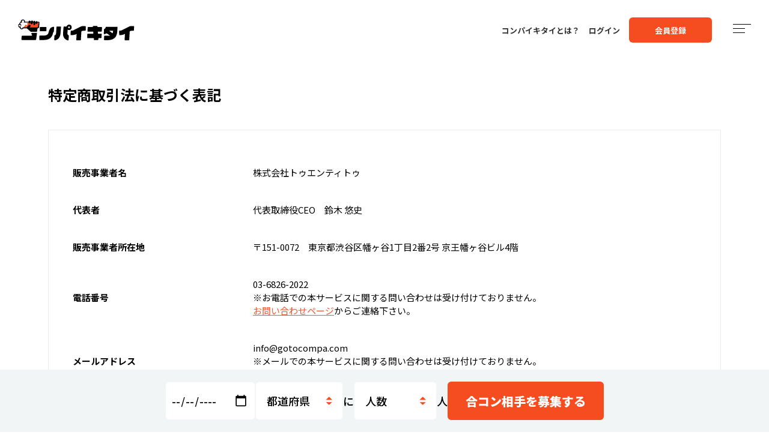

--- FILE ---
content_type: text/html; charset=UTF-8
request_url: https://gotocompa.com/law/
body_size: 6322
content:
<!DOCTYPE html>
<html lang="ja">

<head>
  <meta charset="utf-8">
  <meta http-equiv="X-UA-Compatible" content="IE=edge">
  <meta name="viewport" content="width=device-width, initial-scale=1">
  <title>特定商取引法に基づく表記｜コンパイキタイ - 合コン幹事同士のマッチングサービス</title>
  <meta name="description"
    content="「コンパイキタイ」の特定商取引法に基づく表記ページです。合コンマッチングサービス「コンパイキタイ」は、評価と口コミを投稿する機能と、名刺を利用して在籍している会社の認証を行う機能を搭載しています。出会いをもっと自然に、楽しいものへ。" />
  <link rel="apple-touch-icon" type="image/png" href="/apple-touch-icon-180x180.png">
  <link rel="icon" type="image/png" href="/icon-192x192.png">
  <link rel="stylesheet" href="https://cdn.jsdelivr.net/npm/slick-carousel@1.8.1/slick/slick.css">
<link rel="stylesheet" href="https://cdn.jsdelivr.net/npm/slick-carousel@1.8.1/slick/slick-theme.css">
<link rel="stylesheet" href="/common/css/import.css" />
<link rel="stylesheet" href="/common/css/jquery.bxslider.css" />
<link rel="icon" href="/common/images/favicon.ico">
<link rel="apple-touch-icon" href="/common/images/apple-touch-icon.png">
<script src="/common/js/jquery-1.11.0.min.js"></script>
<script src="/common/js/jquery.bxslider.js"></script>
<script src="https://cdn.jsdelivr.net/npm/slick-carousel@1.8.1/slick/slick.min.js"></script>
<script src="/common/js/ofi.min.js"></script>
<script src="/common/js/common.js"></script>

<!--form validate-->
<script src="https://cdnjs.cloudflare.com/ajax/libs/jquery-validate/1.19.5/jquery.validate.js"></script>
<script src="https://cdnjs.cloudflare.com/ajax/libs/jquery-validate/1.19.5/localization/messages_ja.js"></script>
<script>
  $(function () {

    // NOTE: jquery.validate.jsのサイト内共通の実装用jsです。

    window.validatorFirstTrySubmit = true;// 初回のバリデーションチェックか否か

    // NOTE: required属性付与の補助
    $('ul[required] [type="radio"], ul[required] [type="checkbox"]').attr('required', 'required');

    // NOTE: jquery.validate.jsに独自ルールを追加
    // 電話番号
    $.validator.addMethod('tel', function (value, element) {
      //return this.optional(element) || /^(0[5-9]0[0-9]{8}|0[1-9][1-9][0-9]{7})$/.test(value.replace(/[━.*‐.*―.*－.*\-.*ー.*\-]/gi,''));
      // return this.optional(element) || /^\d{10,11}$/.test(value.replace(/[━.*‐.*―.*－.*\-.*ー.*\-]/gi,''));
      return this.optional(element) || /^0\d{10,11}$/.test(value);
    });
    // パスワード（独自ルールの静的実装）
    // NOTE: 大文字・小文字・数字のすべてを含むパスワード
    $.validator.addMethod('pw', function (value, element) {
      let validate1 = /^[a-zA-Z0-9]+$/.test(value);// 大文字・小文字・数字のみ
      let validate2 = /^(?=.*[a-z])(?=.*[A-Z])(?=.*\d).+$/.test(value);// 大文字・小文字・数字のすべてを含む
      return this.optional(element) || validate1&&validate2;
    });
    // ファイル選択
    $.validator.addMethod('inputFileRule', function (value, element) {
      let $input = $(element);
      let inputName = $input.attr('name');
      let $form = $input.closest('[action]');
      let $hidden = $('[name="' + String(inputName.replace(/EP_/g, '')) + '"]', $form);
      // valid条件
      if ($input.attr('required')) {
        // 必須あり
        //alert('inputFileRule');
        if (value) { return true; }// ファイルが選択されている場合 許可
        if ($hidden.val()) { return true; }// hiddenにファイルがセットされている場合 許可
        return false;
      } else {
        // 必須なし
        return true;// 常に許可
      }
    });

    // NOTE: 実装用
    $('[action]').each(function () {

      let $form = $(this);
      // 基本ルール
      let validateOption = {
        ignore: ':file',
        rules: {},
        messages: {},
        errorElement: 'span',
        errorClass: 'jquery-validate--error', // NOTE: CSSにも指定があるため変更しないでください。
        errorPlacement: function ($err, $input) {

          console.log('form on error');

          if (window.validatorFirstTrySubmit) {
            $('body').addClass('p-first-try-validate');
            console.log('form on error and first try submit');
            return;
          } else {
            $('body').removeClass('p-first-try-validate');
            $('body').addClass('p-after-first-validate');
          }

          // NOTE: No920
          if (String($input.attr('type')).match(/radio|checkbox/) && $input.closest('ul')[0]) {
            // NOTE: radio, checkbox
            $input.closest('ul').before($err);
          } else {
            // NOTE: その他の通常のバリデーション
            if (
              $input.parent().hasClass('pwd-input-wrap')
              || $input.parent().hasClass('fieldset')
              || $input.parent().hasClass('select')
              || $input.parent().hasClass('input-select')
            ) {
              $input.parent().before($err);
            } else {
              $input.before($err);
            }
          }

          // NOTE: エラー箇所へのオートスクロールを独自実装しています。
          let firstError = $('.jquery-validate--error').eq(0).offset().top;
          let position = firstError > window.innerHeight / 2 ? firstError - (window.innerHeight / 2) : 0;
          $('html, body').stop().animate({ scrollTop: position }, 400);
        }
      }

      // NOTE: オプションルール
      // 独自ルール 電話番号 の実装
      $('[type="tel"]', $form).each(function () {
        let name = $(this).attr('name');
        validateOption.rules[name] = { tel: true };
        validateOption.messages[name] = { tel: '電話番号を正確にご入力ください' };
      });
      // email（独自ルールの動的実装）
      $('[type="email"]', $form).each(function () {
        let $input = $(this);
        let name = $input.attr('name');
        if($input.closest('.login').length){
          // loginの時はemailチェックしない
          validateOption.rules[name] = { email: false };
        }
      });
      // パスワード（独自ルールの動的実装）
      $('[type="password"]', $form).each(function () {
        let $input = $(this);
        let name = $input.attr('name');
        if($input.closest('.login').length){
          // loginの時はパスワードチェックしない
          validateOption.rules[name] = { pw: false };
        }else{
          validateOption.rules[name] = { pw: true };
          validateOption.messages[name] = { pw: '大文字・小文字・数字の全てを含む文字をご入力ください' };
        }
      });
      // 独自ルール ファイル選択 の実装
      $('[type="file"]', $form).each(function () {
        let name = $(this).attr('name');
        validateOption.rules[name] = { inputFileRule: true };
        validateOption.messages[name] = { inputFileRule: 'ファイルを選択してください' };
      });
      console.log(validateOption);

      // NOTE: 実装
      console.log(validateOption);
      $form.validate(validateOption);

      // NOTE: 初回のサブミット直前か否かを設定する
      // Enterキーを押した時
      $('input', $form).on('keydown', function (e) {
        if (event.key === 'Enter') window.validatorFirstTrySubmit = false;
      });
      // サブミットボタンをクリックした時
      $('[type="submit"]', $form).on('click', function (e) {
        window.validatorFirstTrySubmit = false;
      });
    });
  })
</script>


<!-- Google Tag Manager -->
<script>(function (w, d, s, l, i) {
      w[l] = w[l] || []; w[l].push({
        'gtm.start':
          new Date().getTime(), event: 'gtm.js'
      }); var f = d.getElementsByTagName(s)[0],
        j = d.createElement(s), dl = l != 'dataLayer' ? '&l=' + l : ''; j.async = true; j.src =
          'https://www.googletagmanager.com/gtm.js?id=' + i + dl; f.parentNode.insertBefore(j, f);
    })(window, document, 'script', 'dataLayer', 'GTM-5FQH29R7');</script>
<!-- End cc -->

<!-- Google Tag Manager -->
<script>(function (w, d, s, l, i) {
    w[l] = w[l] || []; w[l].push({
      'gtm.start':
        new Date().getTime(), event: 'gtm.js'
    }); var f = d.getElementsByTagName(s)[0],
      j = d.createElement(s), dl = l != 'dataLayer' ? '&l=' + l : ''; j.async = true; j.src =
        'https://www.googletagmanager.com/gtm.js?id=' + i + dl; f.parentNode.insertBefore(j, f);
  })(window, document, 'script', 'dataLayer', 'GTM-M8S5CGZT');</script>
<!-- End Google Tag Manager -->


<!-- OPG IMAGE -->
<meta property="og:image" content="https://gotocompa.com/common/images/ogp-top.png">
<meta property="og:image:alt" content="コンパイキタイの共有用画像">
</head>

<body><!--bodytemplate start-->
<!-- Google Tag Manager (noscript) -->
<noscript><iframe src="https://www.googletagmanager.com/ns.html?id=GTM-M8S5CGZT" height="0" width="0"
                style="display:none;visibility:hidden"></iframe></noscript>
<!-- End Google Tag Manager (noscript) -->
<!--bodytemplate end-->
  <div class="wrap sub">

    <!-- Google Tag Manager (noscript) -->
<noscript><iframe src="https://www.googletagmanager.com/ns.html?id=GTM-5FQH29R7" height="0" width="0"
    style="display:none;visibility:hidden"></iframe></noscript>
<!-- End Google Tag Manager (noscript) -->

<!-- Google Tag Manager (noscript) -->
<noscript><iframe src="https://www.googletagmanager.com/ns.html?id=GTM-M8S5CGZT" height="0" width="0"
   style="display:none;visibility:hidden"></iframe></noscript>
 <!-- End Google Tag Manager (noscript) -->  

<div id="is-loading">
  <div id="loading">
    <div class="spinner">
      <div class="bounce1"></div>
      <div class="bounce2"></div>
      <div class="bounce3"></div>
    </div>
  </div>
</div>

<!-- ヘッダー開始 -->
<header>
  <p class="header__logo"><a href="/"><img src="/common/images/logo-b.svg" width="195" height="44" alt="コンパイキタイ" /></a>
  </p>
  <!-- ログイン前 開始 -->
  <nav class="head-nav user">

    <ul>
      <li class="h-btn"><a href="/about/">コンパイキタイとは？</a></li>
      <!-- <li class="nav-drawer__item"><a href="/search2/">コンパ・デート一覧(男性側)</a></li> -->
      <!-- <li class="nav-drawer__item"><a href="/search1/">コンパ・デート一覧(女性側)</a></li> -->
      <li class="h-btn"><a href="/login/">ログイン</a></li>
      <li class="h-btn register__btn"><a href="/register/">会員登録</a></li>
    </ul>
    <div id="nav-drawer">
      <input id="nav-input" type="checkbox" class="nav-unshown">
      <label id="nav-open" for="nav-input"><span></span></label>
      <label class="nav-unshown" id="nav-close" for="nav-input"></label>
      <div id="nav-content">
        <ul class="sp_disp">
          <li class="nav-drawer__item sp_disp"><a href="/about/">コンパイキタイとは？</a></li>
          <li class="nav-drawer__item sp_disp"><a href="/login/">ログイン</a></li>
          <li class="nav-drawer__item sp_disp"><a href="/register/">会員登録</a></li>
        </ul>
        <ul>
          <!-- <li class="nav-drawer__item"><a href="/about/">コンパイキタイとは？</a></li> -->
          <!-- <li class="nav-drawer__item"><a href="/search2/">コンパ・デート一覧(男性側)</a></li> -->
          <!-- <li class="nav-drawer__item"><a href="/search1/">コンパ・デート一覧(女性側)</a></li> -->
          <!-- <li class="nav-drawer__item"><a href="/login/">ログイン</a></li> -->
          <!-- <li class="nav-drawer__item"><a href="/register/">会員登録</a></li> -->
          <li class="nav-drawer__item"><a href="/guide/">ご利用ガイド</a></li>
          <li class="nav-drawer__item"><a href="/faq/">よくあるご質問</a></li>
          <li class="nav-drawer__item"><a href="/contact/">お問い合わせ</a></li>
          <li class="nav-drawer__item"><a href="/terms/">利用規約</a></li>
          <li class="nav-drawer__item"><a href="/policy/">個人情報保護方針</a></li>
          <li class="nav-drawer__item"><a href="/law/">特定商取引法に基づく表記</a></li>
          <!-- <li class="nav-drawer__item"><a href="/member-kiyaku/">会員規約</a></li> -->
          <!-- <li class="nav-drawer__item"><a href="/company/">運営会社</a></li> -->
        </ul>
      </div>
    </div>
  </nav>
  <!-- ログイン前 終了 -->
</header>
<!-- ヘッダー終了 -->

    <!-- 以上共通 -->
    <div class="breadcrumb">
      <div class="l-container">
        <ol class="breadcrumb__list">
          <li class="breadcrumb__item"><a href="/">トップ</a></li>
          <li class="breadcrumb__item">特定商取引法に基づく表記</li>
        </ol>
      </div>
    </div>
    <section class="law">
      <div class="l-container">
        <div class="c-head">
          <h1 class="c-head__ttl">特定商取引法に基づく表記</h1>
        </div>
        <table class="tableset">
          <tr class="tableset__list">
            <th class="tableset__ttl"><span>販売事業者名</span></th>
            <td class="tableset__txt">株式会社トゥエンティトゥ</td>
          </tr>
          <tr class="tableset__list">
            <th class="tableset__ttl"><span>代表者</span></th>
            <td class="tableset__txt">代表取締役CEO　鈴木 悠史</td>
          </tr>
          <tr class="tableset__list">
            <th class="tableset__ttl"><span>販売事業者所在地</span></th>
            <td class="tableset__txt">〒151-0072　東京都渋谷区幡ヶ谷1丁目2番2号 京王幡ヶ谷ビル4階</td>
          </tr>
          <tr class="tableset__list">
            <th class="tableset__ttl"><span>電話番号</span></th>
            <td class="tableset__txt">03-6826-2022<br />※お電話での本サービスに関する問い合わせは受け付けておりません。<br /><a
                href="https://gotocompa.com/contact/" target="_blank">お問い合わせページ</a>からご連絡下さい。</td>
          </tr>
          <tr class="tableset__list">
            <th class="tableset__ttl"><span>メールアドレス</span></th>
            <td class="tableset__txt">info@gotocompa.com<br />※メールでの本サービスに関する問い合わせは受け付けておりません。<br /><a
                href="https://gotocompa.com/contact/" target="_blank">お問い合わせページ</a>からご連絡下さい。</td>
          </tr>
          <tr class="tableset__list">
            <th class="tableset__ttl"><span>販売価格</span></th>
            <td class="tableset__txt">1,650円(税込)<br />なお、販売価格以外に、インターネット接続料金、通信料金等はお客様のご負担となります。</td>
          </tr>
          <tr class="tableset__list">
            <th class="tableset__ttl"><span>お支払い方法</span></th>
            <td class="tableset__txt">クレジットカード決済</td>
          </tr>
          <tr class="tableset__list">
            <th class="tableset__ttl"><span>役務の提供条件</span></th>
            <td class="tableset__txt">インターネット上でのサービス提供</td>
          </tr>
          <tr class="tableset__list">
            <th class="tableset__ttl"><span>商品の引き渡し時期</span></th>
            <td class="tableset__txt">購入手続完了後、直ちにご利用いただけます。</td>
          </tr>
          <tr class="tableset__list">
            <th class="tableset__ttl"><span>キャンセル・返金</span></th>
            <td class="tableset__txt">購入手続完了後のお客様ご都合によるキャンセル・返金はできません。</td>
          </tr>
          <tr class="tableset__list">
            <th class="tableset__ttl"><span>その他</span></th>
            <td class="tableset__txt">本表示に定めのない事項については、<a href="/term/"><a href="https://gotocompa.com/terms/"
                  target="_blank">利用規約</a>をご参照ください。</a></td>
          </tr>
        </table>
      </div>
    </section>

    <!-- 以下共通 -->

    <!-- フッター開始 -->
<footer>
  <div class="l-container">
    <div class="footer-logo">
      <img src="/common/images/logo-slogan.svg" alt="#コン活しよう">
      <img src="/common/images/logo-b2.svg" alt="コンパイキタイ">
    </div>
    <ul class="foot-nav c-flex c-flex--wrap">
      <!-- <li><a href="/about/">コンパイキタイについて</a></li> -->
      <li><a href="/guide/">ご利用ガイド</a></li>
      <li><a href="/faq/">よくあるご質問</a></li>
      <li><a href="/contact/">お問い合わせ</a></li>
      <li><a href="/terms/">利用規約</a></li>
      <li><a href="/policy/">個人情報保護方針</a></li>
      <li><a href="/law/">特定商取引法に基づく表記</a></li>
      <!-- <li><a href="/about/">コンパイキタイについて</a></li>
      <li><a href="/guide/">ご利用ガイド</a></li>
      <li><a href="/faq/">よくある質問</a></li>
      <li><a href="/contact/">お問い合わせ</a></li>
      <li><a href="/register/">会員登録</a></li>
      <li><a href="/login/">ログイン</a></li>
      <li><a href="/terms/">利用規約</a></li>
      <li><a href="/member-kiyaku/">会員規約</a></li>
      <li><a href="/policy/">個人情報保護方針</a></li>
      <li><a href="/company/">運営会社</a></li>
      <li><a href="/law/">特定商取引法に基づく表記</a></li> -->
    </ul>
    <!--
    <ul class="foot-nav foot-subnav c-flex c-flex--wrap">
      <li><a href="/terms/">利用規約</a></li>
      <li><a href="/policy/">個人情報保護方針</a></li>
      <li><a href="/company/">運営会社</a></li>
      <li><a href="/law/">特定商取引法に基づく表記</a></li>
    </ul>
-->
    <div class="foot-bottom">
      <p>インターネット異性紹介事業届け出済み 登録番号:代々木23-024314</p>
      <p class="copyright">&copy;2026 コンパイキタイ All Rights Reserved.</p>
      <!--<p class="foot__txt">“コンパイキタイ”は株式会社トゥエンティトゥの商標です</p>-->
    </div>
  </div>
</footer>
<!-- フッター終了 -->

<!-- 下部固定募集窓 開始 -->
<div class="footer-search">
  <form method="get" action="/login/">
    <!--
    <input type="hidden" name="mode" value="list">
    -->
    <input type="hidden" name="mode" value="new">
    <input type="hidden" name="word" value="footer">
    <div class="footer-search--body">
      <div class="footer-search--item item--a">
        <!--
        <input id="datepicker1" type="text" name="word[]" value="" placeholder="年月日">
        -->
        <input id="datepicker1" type="date" name="O3_DVAL02" value="" class="datepicker1"
          placeholder="年月日">
      </div>
      <div class="footer-search--item item--b">
        <span class="select">
          <!--
          <select name="word[]">
          -->
          <select name="O3_MSEL01">
            <option value="" hidden>都道府県</option>
            <option value="O3_MSEL01:北海道" >北海道</option><option value="O3_MSEL01:青森県" >青森県</option><option value="O3_MSEL01:岩手県" >岩手県</option><option value="O3_MSEL01:宮城県" >宮城県</option><option value="O3_MSEL01:秋田県" >秋田県</option><option value="O3_MSEL01:山形県" >山形県</option><option value="O3_MSEL01:福島県" >福島県</option><option value="O3_MSEL01:茨城県" >茨城県</option><option value="O3_MSEL01:栃木県" >栃木県</option><option value="O3_MSEL01:群馬県" >群馬県</option><option value="O3_MSEL01:埼玉県" >埼玉県</option><option value="O3_MSEL01:千葉県" >千葉県</option><option value="O3_MSEL01:東京都" >東京都</option><option value="O3_MSEL01:神奈川県" >神奈川県</option><option value="O3_MSEL01:新潟県" >新潟県</option><option value="O3_MSEL01:富山県" >富山県</option><option value="O3_MSEL01:石川県" >石川県</option><option value="O3_MSEL01:福井県" >福井県</option><option value="O3_MSEL01:山梨県" >山梨県</option><option value="O3_MSEL01:長野県" >長野県</option><option value="O3_MSEL01:岐阜県" >岐阜県</option><option value="O3_MSEL01:静岡県" >静岡県</option><option value="O3_MSEL01:愛知県" >愛知県</option><option value="O3_MSEL01:三重県" >三重県</option><option value="O3_MSEL01:滋賀県" >滋賀県</option><option value="O3_MSEL01:京都府" >京都府</option><option value="O3_MSEL01:大阪府" >大阪府</option><option value="O3_MSEL01:兵庫県" >兵庫県</option><option value="O3_MSEL01:奈良県" >奈良県</option><option value="O3_MSEL01:和歌山県" >和歌山県</option><option value="O3_MSEL01:鳥取県" >鳥取県</option><option value="O3_MSEL01:島根県" >島根県</option><option value="O3_MSEL01:岡山県" >岡山県</option><option value="O3_MSEL01:広島県" >広島県</option><option value="O3_MSEL01:山口県" >山口県</option><option value="O3_MSEL01:徳島県" >徳島県</option><option value="O3_MSEL01:香川県" >香川県</option><option value="O3_MSEL01:愛媛県" >愛媛県</option><option value="O3_MSEL01:高知県" >高知県</option><option value="O3_MSEL01:福岡県" >福岡県</option><option value="O3_MSEL01:佐賀県" >佐賀県</option><option value="O3_MSEL01:長崎県" >長崎県</option><option value="O3_MSEL01:熊本県" >熊本県</option><option value="O3_MSEL01:大分県" >大分県</option><option value="O3_MSEL01:宮崎県" >宮崎県</option><option value="O3_MSEL01:鹿児島県" >鹿児島県</option><option value="O3_MSEL01:沖縄県" >沖縄県</option>
          </select>
        </span>
      </div>
      <span class="footer-search--suffix">に</span>
      <div class="footer-search--item item--c">
        <span class="select">
          <!--
          <select name="word[]">
          -->
          <select name="O3_MRDO01">
            <option hidden>人数</option>
            <option value="O3_MRDO01:2人" >2人</option><option value="O3_MRDO01:3人" >3人</option><option value="O3_MRDO01:4人" >4人</option><option value="O3_MRDO01:5人" >5人</option><option value="O3_MRDO01:6人以上" >6人以上</option>
          </select>
        </span>
      </div>
      <span class="footer-search--suffix">人</span>
      <button type="submit"><span class="pc--disp">合コン相手を</span>募集<span class="pc--disp">する</span></button>
    </div>
  </form>
</div>
<!-- 下部固定募集窓 終了 -->


<script>objectFitImages();</script>
  </div>
</body>

</html>

--- FILE ---
content_type: text/css
request_url: https://gotocompa.com/common/css/import.css
body_size: 490
content:
@charset "UTF-8";
/**
 *
 * 各CSSファイルの読み込み
 * ※ie11対応は継続してますがそれ以下のブラウザへは対応は不要です
 * （ie10以下向けの-msのプレフィックスを書くとie11でスタイルの上書きが大変になるので、ie11で必要なものだけにしてください）
 *
**/
@import url('https://fonts.googleapis.com/css2?family=Noto+Sans+JP:wght@400;500;700;900&display=swap');
@import url('https://use.typekit.net/oew8imd.css');
@import url('base.css');
@import url('layout.css');
@import url('style.css');
@import url('load.css');


--- FILE ---
content_type: text/css
request_url: https://gotocompa.com/common/css/jquery.bxslider.css
body_size: 1214
content:
/** VARIABLES
===================================*/
/** RESET AND LAYOUT
===================================*/
.bx-wrapper {
	position: relative;
	padding: 0;
	margin: 0 auto;
	*zoom: 1;
	-ms-touch-action: pan-y;
	touch-action: pan-y;
}
.bx-wrapper img {
	width: 100%;
	height: 20rem;
	object-fit: cover;
	font-family: 'object-fit: cover;';
}
@media only screen and (max-width: 767px) {}
.bxslider, .bxslider2 {
	height: auto;
	margin: 0;
	padding: 0 0 0 1rem;
	overflow: hidden;
}
ul.bxslider, ul.bxslider2 {
	list-style: none;
}
.bx-viewport {
	/*fix other elements on the page moving (on Chrome)*/
	-webkit-transform: translatez(0);
}
/** THEME
===================================*/
.bx-wrapper .bx-pager, .bx-wrapper .bx-controls-auto {
	position: absolute;
	bottom: -3rem;
	width: 100%;
}
/* LOADER */
.bx-wrapper .bx-loading {
	min-height: 5rem;
	background: url('https://eiff-jp.net/images/bx_loader.gif') center center no-repeat;
	height: 100%;
	width: 100%;
	position: absolute;
	top: 0;
	left: 0;
	z-index: 2000;
}
/* PAGER */
.bx-wrapper .bx-pager {
	text-align: center;
	font-size: .85em;
	font-family: Arial;
	font-weight: bold;
	color: #666;
	padding-top: 2rem;
}
.bx-wrapper .bx-pager.bx-default-pager a {
	background: #666;
	text-indent: -9999px;
	display: block;
	width: 1rem;
	height: 1rem;
	margin: 0 .5rem;
	outline: 0;
	-moz-border-radius: 3px;
	-webkit-border-radius: 3px;
	border-radius: 3px;
}
.bx-wrapper .bx-pager.bx-default-pager a:hover, .bx-wrapper .bx-pager.bx-default-pager a.active, .bx-wrapper .bx-pager.bx-default-pager a:focus {
	background: #000;
}
.bx-wrapper .bx-pager-item, .bx-wrapper .bx-controls-auto .bx-controls-auto-item {
	display: inline-block;
	vertical-align: bottom;
	*zoom: 1;
	*display: inline;
}
.bx-wrapper .bx-pager-item {
	font-size: 0;
	line-height: 0;
}
/* DIRECTION CONTROLS (NEXT / PREV) */
.bx-wrapper .bx-controls-direction a {
	color: #fff;
	border-radius: 3px;
	position: absolute;
	top: -150px;
	outline: 0;
	text-indent: -9999px;
	z-index: 9999;
}
.bx-wrapper .bx-controls-direction a:hover {
	color: #f54d20
}
.bx-wrapper .bx-controls-direction a.disabled {
	display: none;
}
.bx-wrapper .bx-prev {
	width: 4rem;
	height: 5rem;
	left: 1rem;
	background-color: rgba(0, 0, 0, 0.4);
}
.bx-wrapper .bx-prev::after {
	content: '';
	left: 1.4rem;
	top: 1.5rem;
	width: 2rem;
	height: 2rem;
	position: absolute;
	border-top: 3px solid;
	border-right: 3px solid;
	-webkit-transform: rotate(45deg);
	transform: rotate(-135deg);
}
.bx-wrapper .bx-controls-direction a.bx-next {
	width: 4rem;
	height: 5rem;
	right: 1rem;
	background-color: rgba(0, 0, 0, 0.3);
}
.bx-wrapper .bx-next::after {
	content: '';
	right: 1.4rem;
	top: 1.5rem;
	width: 2rem;
	height: 2rem;
	position: absolute;
	border-top: 3px solid;
	border-right: 3px solid;
	-webkit-transform: rotate(45deg);
	transform: rotate(45deg);
}
/* AUTO CONTROLS (START / STOP) */
.bx-wrapper .bx-controls-auto {
	text-align: center;
}
.bx-wrapper .bx-controls-auto .bx-start {
	display: block;
	text-indent: -9999px;
	width: 1rem;
	height: 1.2rem;
	outline: 0;
	background: url('images/controls.png') -86px -11px no-repeat;
	margin: 0 3px;
}
.bx-wrapper .bx-controls-auto .bx-start:hover, .bx-wrapper .bx-controls-auto .bx-start.active, .bx-wrapper .bx-controls-auto .bx-start:focus {
	background-position: -86px 0;
}
.bx-wrapper .bx-controls-auto .bx-stop {
	display: block;
	text-indent: -9999px;
	width: 9px;
	height: 1.2rem;
	outline: 0;
	background: url('images/controls.png') -86px -44px no-repeat;
	margin: 0 3px;
}
.bx-wrapper .bx-controls-auto .bx-stop:hover, .bx-wrapper .bx-controls-auto .bx-stop.active, .bx-wrapper .bx-controls-auto .bx-stop:focus {
	background-position: -86px -33px;
}
/* PAGER WITH AUTO-CONTROLS HYBRID LAYOUT */
.bx-wrapper .bx-controls.bx-has-controls-auto.bx-has-pager .bx-pager {
	text-align: left;
	width: 80%;
}
.bx-wrapper .bx-controls.bx-has-controls-auto.bx-has-pager .bx-controls-auto {
	right: 0;
	width: 3.5rem;
}
/* IMAGE CAPTIONS */
.bx-wrapper .bx-caption {
	position: absolute;
	bottom: 0;
	left: 0;
	background: #666;
	background: rgba(80, 80, 80, 0.75);
	width: 100%;
}
.bx-wrapper .bx-caption span {
	color: #fff;
	font-family: Arial;
	display: block;
	font-size: .85em;
	padding: 1rem;
}

--- FILE ---
content_type: text/css
request_url: https://gotocompa.com/common/css/base.css
body_size: 6117
content:
@charset "UTF-8";
/**
 * CSSリセット
**/

*,
::before,
::after {
	box-sizing: border-box;
	margin: 0;
	padding: 0;
}

html,
body,
div,
span,
applet,
object,
iframe,
h1,
h2,
h3,
h4,
h5,
h6,
p,
blockquote,
pre,
a,
abbr,
acronym,
address,
big,
cite,
code,
del,
dfn,
em,
img,
ins,
kbd,
q,
s,
samp,
small,
strike,
strong,
sub,
sup,
tt,
var,
b,
u,
i,
center,
dl,
dt,
dd,
ol,
ul,
li,
fieldset,
form,
label,
legend,
table,
caption,
tbody,
tfoot,
thead,
tr,
th,
td,
article,
aside,
canvas,
details,
embed,
figure,
figcaption,
footer,
header,
hgroup,
menu,
nav,
output,
ruby,
section,
summary,
time,
mark,
audio,
video {
	margin: 0;
	padding: 0;
	border: 0;
	outline: 0;
	font-weight: inherit;
	font-style: inherit;
	font-size: 100%;
	font-family: inherit
}

input.btn,
button,
textarea,
select {
	-webkit-appearance: none;
	-moz-appearance: none;
	appearance: none;
	background: none;
	border: none;
	border-radius: 0;
	outline: none;
	font-size: inherit;
	font-family: inherit;
	margin: 0;
	padding: 0;
	transition: all 0.6s ease;
}

[type="submit"],
[type="button"],
input.btn,
select,
button {
	cursor: pointer
}

/* iOS */
[type="submit"],
[type="button"] {
	border-radius: 0;
	-webkit-box-sizing: content-box;
	-webkit-appearance: button;
	appearance: button;
	border: none;
	box-sizing: border-box;
	cursor: pointer
}

[type="submit"]::-webkit-search-decoration,
[type="button"]::-webkit-search-decoration {
	display: none
}

[type="submit"]:focus,
[type="button"]:focus {
	outline-offset: -2px
}

textarea {
	max-width: none
}

[type="checkbox"],
[type="radio"] {
	width: 18px;
	height: 18px;
	margin: 1px 5px 0 0;
}

[type="number"] {
	-webkit-appearance: auto;
	-moz-appearance: auto;
	appearance: auto;
}

[type="date"],
[type="datetime-local"] {
	-webkit-appearance: auto;
	-moz-appearance: auto;
	appearance: auto;
}

/* NOTE: このサイトでは、[type="date"],[type="datetime-local"]を使うためにcommon-use-ms-query.jsが必要です。（スマホ対応で必要） */
.android [type="date"]::before,
.ipad [type="date"]::before,
.iphone [type="date"]::before {
	content: attr(placeholder);
	color: #9c9c9c;
	white-space: nowrap;
}

.android [type="date"]:focus::before,
.ipad [type="date"]:focus::before,
.iphone [type="date"]:focus::before {
	display: none;
	color: transparent;
}


::-webkit-input-placeholder {
	color: #9c9c9c;
}

:-ms-input-placeholder {
	color: #9c9c9c;
}

::placeholder {
	color: #9c9c9c;
}


.select {
	position: relative;
}

.select select {
	box-shadow: none;
	border-radius: 6px;
	border: 1px solid #f2f5f6;
	background: #f2f5f6;
	color: #9c9c9c;
	font-weight: inherit;
	font-family: inherit;
	line-height: 1;
	height: auto;
	padding: 18px 54px 18px 18px;
	position: relative;
	z-index: 1;
}

.select select::-ms-expand {
	display: none
}

.select select option {
	font-bold: inherit;
	font-family: inherit;
}

.select::after {
	content: '';
	display: block;
	border: none;
	background: url("../images/icon-arrow-select.svg") no-repeat transparent;
	background-size: contain;
	width: 11px;
	height: 15px;
	position: absolute;
	top: 50%;
	right: 18px;
	bottom: auto;
	left: auto;
	z-index: 2;
	margin: 0;
	transform: translate(0, -50%);
	pointer-events: none;
}

@media screen and (max-width: 959px) {
	.select select {
		padding-left: .5rem;
		font-size: 1.2rem
	}
}


/* HTML5 display-role reset for older browsers */
article,
aside,
details,
figcaption,
figure,
footer,
header,
hgroup,
menu,
nav,
section {
	display: block;
	-webkit-transition: 0.6s;
	-o-transition: 0.6s;
	transition: 0.6s
}

body {
	line-height: 1
}

ol,
ul {
	list-style: none
}

blockquote,
q {
	quotes: none
}

blockquote:before,
blockquote:after,
q:before,
q:after {
	content: '';
	content: none
}

table {
	border-collapse: collapse;
	border-spacing: 0
}

img {
	margin: 0;
	padding: 0;
	vertical-align: bottom
}

/**
 * 再定義
**/
html {
	font-size: 62.5%;
	scroll-behavior: smooth
}

body {
	font-family: "Noto Sans JP", "Yu Gothic", "游ゴシック", YuGothic, "游ゴシック体", "ヒラギノ角ゴ Pro W3", "メイリオ", sans-serif;
	-moz-osx-font-smoothing: grayscale;
	font-size: 1.5rem;
	-webkit-text-size-adjust: 100%;
	line-height: 1.5;
	font-weight: 300;
	color: #000
}

body>.wrap {
	overflow: hidden
}

table {
	letter-spacing: 0;
	empty-cells: show
}

tbody {
	position: unset
}

table tr,
table th,
table td {
	empty-cells: show;
	-webkit-transition: 0.6s;
	-o-transition: 0.6s;
	transition: 0.6s;
	position: unset
}

p {
	line-height: 1.65;
}

a {
	color: #333;
	text-decoration: none;
	cursor: pointer;
	transition:
		box-shadow 0.2s ease,
		border-color 0.2s ease,
		background-color 0.2s ease,
		color 0.2s ease,
		opacity 0.2s ease;
}

a:focus,
a:hover {
	cursor: pointer;
	opacity: 0.9
}

img {
	border: none;
	width: 100%;
	height: auto;
	margin: 0;
	padding: 0;
	/*display: block;*/
	vertical-align: bottom;
	-webkit-transition: 0.6s;
	-o-transition: 0.6s;
	transition: 0.6s
}

/**
 * font color
**/
.fc__color {
	color: #f54d20
}

.fc__pink {
	color: #88d9d5
}

.fc__red {
	color: #c00
}

.fc__blue {
	color: #aee5d8
}

/**
 * background color
**/
.bg__color {
	background: #ebf5ff
}

.bg__gray {
	background: #fafafa
}


/**
 * display
**/

@media (min-width: 768px) {

	.sp-disp,
	.sp_disp,
	.sp--disp {
		display: none !important
	}

	/* = SP非表示 */
}

@media only screen and (max-width: 767px) {

	.pc-disp,
	.pc_disp,
	.pc--disp {
		display: none !important
	}

	/* = PC非表示 */
}

/** tablet以下表示 **/
@media (min-width: 960px) {

	.tl-disp,
	.tl_disp,
	.tl--disp {
		display: none !important
	}

	/* = PC非表示, tablet,SP表示 */
}


/**
 * section
**/
section {
	padding: 40px 0;
}

@media only screen and (max-width: 959px) {
	section {
		padding: 30px 0;
	}
}

/**
 * display flex
**/
.c-flex {
	display: flex;
}

.c-flex--wrap {
	flex-wrap: wrap;
}

.c-flex--between {
	justify-content: space-between;
}


/**
 * TITLE
**/

/**
 * subpage-head
**/
.subpage-head {
	background-image: url("../images/main-vis__img.jpg");
	background-size: cover;
	background-repeat: no-repeat;
	background-position: center center;
	background-color: #ce5529;
	color: #fff;
	padding: 0;
}

.subpage-head .c-head {
	display: flex;
	flex-direction: column;
	flex-wrap: wrap;
	-webkit-justify-content: center;
	-ms-flex-pack: center;
	justify-content: center;
	-webkit-align-content: center;
	-ms-flex-line-pack: center;
	align-content: center;
	-webkit-align-items: center;
	-ms-flex-align: center;
	align-items: center;
	padding: 1.75rem 0;
}

.subpage-head .c-head__ttl {
	font-size: 48px;
	font-weight: 900;
}

.subpage-head .c-head__txt {
	margin: 0;
}

.subpage-head .c-head__ttl+.c-head__txt {
	margin-top: -1em;
}

@media only screen and (max-width: 767px) {
	.subpage-head .c-head__ttl {
		font-size: 24px;
	}

	.subpage-head .c-head__txt {
		font-size: 12px;
		line-height: 24px;
		margin: 0;
	}

	.subpage-head .c-head__ttl+.c-head__txt {
		margin-top: 0.75em;
	}
}



/**
 * c-head
**/
.c-head {
	display: flex;
	-webkit-flex-direction: row;
	-ms-flex-direction: row;
	flex-direction: row;
	-webkit-flex-wrap: wrap;
	-ms-flex-wrap: wrap;
	flex-wrap: wrap;
	-webkit-justify-content: space-between;
	-ms-flex-pack: justify;
	justify-content: space-between;
	-webkit-align-content: flex-end;
	-ms-flex-line-pack: end;
	align-content: flex-end;
	-webkit-align-items: flex-end;
	-ms-flex-align: end;
	align-items: flex-end;
	margin-bottom: 40px;
	position: relative;
}

.chat-outline .c-head {
	display: flex;
	-webkit-flex-direction: row;
	-ms-flex-direction: row;
	flex-direction: row;
	-webkit-flex-wrap: wrap;
	-ms-flex-wrap: wrap;
	flex-wrap: wrap;
	-webkit-justify-content: end;
	-ms-flex-pack: justify;
	justify-content: end;
	-webkit-align-content: flex-end;
	-ms-flex-line-pack: end;
	align-content: flex-end;
	-webkit-align-items: flex-end;
	-ms-flex-align: end;
	align-items: flex-end;
	margin-bottom: 40px;
	position: relative;
}

.c-head--second {
	margin-top: 80px
}

.c-head--center {
	-webkit-justify-content: center;
	-ms-flex-pack: center;
	justify-content: center;
	-webkit-align-content: center;
	-ms-flex-line-pack: center;
	align-content: center;
	-webkit-align-items: center;
	-ms-flex-align: center;
	align-items: center;
}

@media only screen and (max-width: 959px) {
	.c-head {
		margin-bottom: 32px;
	}

	.c-head--second {
		margin-top: 48px;
	}
}

.c-head__logo {
	background: transparent;
	box-shadow: none;
	text-align: center;
	width: 100%;
	margin: 0 0 8px;
	padding: 0;
}

.c-head__logo img {
	max-width: none;
	width: 160px;
	height: 40px;
	object-fit: contain;
	object-position: center center;
	font-family: 'object-fit: contain;object-position: center center;';
	vertical-align: bottom;
	opacity: 0.66;
	filter: grayscale(1);
}


.c-head__ttl {
	font-size: 24px;
	font-weight: 700;
}

.c-head__logo+.c-head__ttl {
	font-size: 18px;
	opacity: 0.66;
}

@media only screen and (max-width: 767px) {
	.c-head__ttl {
		font-size: 20px;
	}
}

.c-head__ttl-link {
	display: inline-block;
	letter-spacing: -1rem;
	transform: scale(0.6, 1)
}


.c-head__nav {}

.c-head__nav a {
	color: #f54d20;
	font-size: 14px;
	font-weight: 500;
	text-decoration: underline;
}

.c-head__txt {
	margin-top: 16px;
	width: 100%;
}

@media only screen and (max-width: 767px) {
	.c-head__txt {}
}

.c-head .c-head__logo {
	order: 0;
}

.c-head .c-head__ttl {
	order: 10;
}

.c-head .c-head__txt {
	order: 1000;
}

.c-head .btn {
	order: 100;
}

.c-head .c-head__nav {
	order: 100;
}

/**
 * button
**/
.btn {
	width: 100%;
	margin-top: 4rem;
	max-width: 25rem;
	font-weight: 700;
	position: relative
}

.btn a,
.btn input,
.btn button,
.btn>span {
	width: 100%;
	height: 4.5rem;
	background: #f54d20;
	color: #fff;
	border-radius: 6px;
	display: flex;
	align-items: center;
	justify-content: center
}

.btn a::after {
	content: "";
	width: .8rem;
	height: .8rem;
	margin-left: 1rem;
	display: inline-block;
	border-top: 1px solid;
	border-right: 1px solid;
	transform: rotate(45deg)
}

.btn a:hover,
.btn input:hover,
.btn button:hover,
.btn>span:hover {
	background: #44bdf2
}

@media only screen and (max-width: 959px) {
	.btn {
		margin-top: 3rem
	}
}

@media only screen and (max-width: 767px) {
	.btn a::after {
		margin-left: .5rem
	}
}

.btn--small {
	width: 100%;
	max-width: 25rem;
	position: relative
}

.btn--small a,
.btn--small button,
.btn--small input,
.btn--small>span {
	width: 100%;
	height: 3.5rem;
	padding: 0 1rem;
	background: #fff;
	color: #ff0000;
	font-size: 1.2rem;
	font-weight: 700;
	border: 1px solid #ff0000;
	border-radius: .2rem;
	display: flex;
	align-items: center;
	justify-content: center
}

@media only screen and (max-width:767px) {

	.btn--small a,
	.btn--small button,
	.btn--small input,
	.btn--small>span {
		height: 3rem;
		padding: 0 .5rem;
		font-size: 1rem
	}
}

.btn--like a,
.btn--like a:hover {
	color: #e73656;
	background: #fff;
	border: 1px solid #e73656
}

.btn--like a::before {
	content: "";
	width: 15px;
	height: 15px;
	background: url("../images/icon__btn--likeoff.png") center center / 100% no-repeat;
	display: inline-block;
	position: relative;
	top: 0;
	right: 5px;
	-webkit-transition: 0.2s;
	-o-transition: 0.2s;
	transition: 0.2s
}

.btn--like a:hover::before,
.btn--likeoff a::before {
	background-image: url("../images/icon__btn--like.png")
}

.btn--message a {
	color: #f54d20;
	background: #fff;
	border: 1px solid #f54d20
}

.btn--message a::before {
	content: "";
	width: 15px;
	height: 15px;
	background: url("../images/icon__btn--message.png") center center / 100% no-repeat;
	display: inline-block;
	position: relative;
	top: 0;
	right: 5px;
	-webkit-transition: 0.2s;
	-o-transition: 0.2s;
	transition: 0.2s
}

.btn--message a:hover {
	background: #edf9ff;
}

.btn-under-txt {
	margin-top: 2rem;
	text-align: center;
}

.btn-under-txt a {
	color: #f54d20;
}

@media only screen and (max-width: 767px) {}

.btn--confirm-back {}

.btn--confirm-back form {
	display: block;
	margin: 0;
	padding: 0;
}

.btn--confirm-back a,
.btn--confirm-back button {
	border: solid 1px #f54d20;
	background: #fff;
	color: #f54d20;
}

.btn--confirm-back a:focus,
.btn--confirm-back button:focus,
.btn--confirm-back a:hover,
.btn--confirm-back button:hover {
	border: solid 1px #f54d20;
	background: rgba(245, 77, 32, 0.16);
	color: #f54d20;
}

.btn--confirm-send {}

.btn--confirm-send form {
	display: block;
	margin: 0;
	padding: 0;
}

.btn--confirm-send a,
.btn--confirm-send button {}


/** 横並びボタン **/

.box-btn,
.btnBox {
	width: 100%;
	display: flex;
	-webkit-box-pack: space-between;
	-ms-flex-pack: justify;
	justify-content: space-between;
	flex-wrap: wrap
}

.box-btn .btn,
.btnBox .btn {
	width: 49%;
	max-width: none;
}
.box-btn .btn--small {
	width: 5em;
}
.btnBox .btn--small {
	width: 24.5%
}

@media only screen and (max-width: 767px) {}

/**
 * banner
**/

.box-banner {
	width: 100%;
	display: flex;
	flex-wrap: wrap;
	-webkit-box-pack: center;
	-ms-flex-pack: center;
	justify-content: center;
}

*+.box-banner {
	margin-top: 28px;
}

.box-banner [src*="banner-rank2022"] {
	max-width: 1200px;
	width: 100%;
	height: auto;
}

/**
 * box-style
**/

.box-style {
	border-radius: 6px;
	background: #f2f5f6;
	padding: 16px;
}

.box-style--item {
	display: block;
	box-shadow: 0 10px 10px 0 rgba(0, 0, 0, 0.1);
	border-radius: 6px;
	background-color: #fff;
	padding: 20px;
}

@media only screen and (max-width: 767px) {
	.box-style--item {
		padding: 20px;
	}
}

/**
 * box-side
**/

.box-side {
	/*border-radius: 6px;*/
	/*background: #f2f5f6;*/
	/*padding: 16px;*/
}

*+.box-side {
	margin-top: 20px;
}

.box-side .c-head {
	margin-bottom: 8px;
}

@media only screen and (max-width: 767px) {
	.box-side {
		/*
		padding-left: 16px;
		padding-right: 16px;
		*/
	}

	.box-side .c-head {
		margin-bottom: 8px;
	}
}


/**
 * swipe
**/
@media only screen and (max-width: 767px) {
	.swipe {
		width: auto;
		padding: 1rem;
		display: block;
		overflow-x: auto;
		overflow-y: hidden;
		-webkit-overflow-scrolling: touch;
		overflow-scrolling: touch;
		overflow: auto
	}
}


/**
 * formset
**/
@media (min-width: 768px) {
	.formset {
		box-shadow: 0 2px 4px rgba(0, 0, 0, 0.1);
		border-radius: 6px;
		border: 1px solid #e9eced;
		background: #fff;
		margin-bottom: 28px;
		padding: 40px;
	}
}

.formset__item {
	display: table;
	border-bottom: 1px solid #e9eced;
	width: 100%;
	margin-bottom: 20px;
}

.formset__item:last-child {
	border: none;
	margin-bottom: 0;
}

.formset__item:last-child .formset__ttl,
.formset__item:last-child .formset__input {
	padding-bottom: 0;
}


.formset__ttl {
	width: 280px;
	display: table-cell;
	vertical-align: middle;
	font-size: inherit;
	font-weight: 700;
	padding: 0 0 20px 12px;
}

.formset__ttl::after {
	content: '';
	display: table;
	clear: both;
}

.formset__must {
	display: inline-flex;
	flex-direction: row;
	flex-wrap: wrap;
	-webkit-justify-content: center;
	-ms-flex-pack: center;
	justify-content: center;
	-webkit-align-content: center;
	-ms-flex-line-pack: center;
	align-content: center;
	-webkit-align-items: center;
	-ms-flex-align: center;
	align-items: center;
	border-radius: 6px;
	background: #ec5937;
	color: #fff;
	font-size: 11px;
	height: 20px;
	padding: 0 8px;
}

.formset__ttl .formset__must {
	float: right;
}

fieldset {
	display: flex;
	flex-direction: row;
	flex-wrap: wrap;
	-webkit-justify-content: flex-start;
	-ms-flex-pack: start;
	justify-content: flex-start;
	-webkit-align-content: center;
	-ms-flex-line-pack: center;
	align-content: center;
	-webkit-align-items: center;
	-ms-flex-align: center;
	align-items: center;
}

.formset__input {
	display: table-cell;
	padding: 0 0 20px 40px;
	word-break: break-all;
}

.formset__input img {
	width: 200px;
	height: 200px;
	object-fit: cover;
	font-family: 'object-fit: cover;';
	margin-bottom: 8px;
}

.formset__input [src*="/data"] {
	border: solid 1px rgba(0, 0, 0, 0.13);
}

.formset__input [src*="/data"]~[type="file"] {
	margin-bottom: 8px;
}

/* プロフィール編集内本人確認書類 */
.formset__input .sample_card img {
	width: 100% !important;
	height: auto !important;
	max-width: 640px !important;
}

.formset__input ul li {
	display: inline-flex;
	margin: 0 12px 12px 0;
}

.input_select,
.formset__input [type="text"],
.formset__input [type="tel"],
.formset__input [type="email"],
.formset__input [type="url"],
.formset__input [type="password"],
.formset__input [type="number"],
.formset__input [type="date"],
textarea {
	border-radius: 6px;
	border: 1px solid #ddd;
	background: #fff;
	max-width: 500px;
	width: 100%;
	padding: 16px;
}
/*
.input_select {
	width: auto
}
*/
.formset__file {
	display: block;
	border-radius: 12px;
	background: #f2f5f6;
	padding: 16px;
}

*+.formset__file {
	margin-top: 16px;
}

.formset__file>[type="file"] {
	box-shadow: 0 10px 10px 0 rgba(0, 0, 0, 0.1);
	border-radius: 6px;
	background: #fff;
	max-width: none;
	width: 100%;
	margin: 0;
	padding: 8px 8px;
}

.formset__delete~.formset__file,
.formset__preview~.formset__file {
	margin-left: 8px;
}

.formset__preview {
	display: inline-block;
	border-radius: 12px;
	background: #f2f5f6;
	padding: 16px;
}

*+.formset__preview {
	margin-top: 16px;
}

.formset__preview>img {
	background: #fff;
	width: 200px;
	height: 200px;
	vertical-align: bottom;
	object-fit: contain;
	font-family: 'object-fit: contain';
}

.formset__delete {
	display: flex;
	flex-direction: row;
	flex-wrap: nowrap;
	-webkit-justify-content: flex-start;
	-ms-flex-pack: start;
	justify-content: flex-start;
	-webkit-align-content: center;
	-ms-flex-line-pack: center;
	align-content: center;
	-webkit-align-items: center;
	-ms-flex-align: center;
	align-items: center;
	border-radius: 12px;
	background: #f2f5f6;
	padding: 16px;
	cursor: default;
}

*+.formset__delete {
	margin-top: 16px;
}

.formset__preview+.formset__delete {
	margin-left: 8px;
}

.formset__delete>span {
	display: block;
	box-shadow: 0 10px 10px 0 rgba(0, 0, 0, 0.1);
	border-radius: 6px;
	background: #fff;
	vertical-align: middle;
	margin: 0 8px 0 0;
	padding: 8px 8px;
	cursor: pointer;
}

.formset__delete>[type="checkbox"] {
	box-shadow: 0 10px 10px 0 rgba(0, 0, 0, 0.1);
	vertical-align: middle;
}

.formset__notes {
	font-size: inherit;
	font-weight: inherit;
	line-height: 1.3333;
}

.formset__notes+* {
	margin-top: 1em;
}


.formset__btn {
	margin-left: auto;
	margin-right: auto
}

.formset__btn--back {
	margin-top: 1rem;
}

.formset__btn--back button {
	color: #f54d20;
	background: #fff;
	border: 1px solid #f54d20;
}

.formset__btn--back button:hover {
	background: #edf9ff;
}

.txt-delete {
	top: -3px;
}

@media only screen and (max-width: 959px) {
	.formset__ttl {
		width: 21rem
	}
}

@media screen and (max-width: 767px) {
	.formset {
		padding-bottom: 2rem;
		border-bottom: 1px solid #e9eced
	}

	.formset__ttl,
	.formset__input {
		width: 100%;
		display: block;
		padding: 0 0 2rem
	}

	.formset__input img {
		width: 12rem;
		height: 12rem
	}
}

.tableset {
	width: 100%;
	background: #fff
}

@media (min-width: 768px) {
	.tableset {
		margin-bottom: 3rem;
		padding: 4rem;
		border: 1px solid #e9eced;
		border-radius: .5rem
	}
}

.tableset__list {
	width: 100%;
	display: table;
	text-align: left
}

.tableset__list:first-child {
	margin-top: 4rem
}

.tableset__list:last-child {
	margin-bottom: 4rem
}

.tableset__ttl {
	width: 32rem;
	display: table-cell;
	vertical-align: middle;
	padding: 2rem 4rem;
	font-weight: 700
}

.tableset__must {
	height: 2rem;
	padding: 0 .8rem;
	color: #fff;
	font-size: 1rem;
	background: #ec5937;
	border-radius: .5rem;
	float: right;
	display: flex;
	align-items: center;
	justify-content: center
}

.tableset__txt {
	display: table-cell;
	padding: 2rem
}

.tableset__txt img {
	width: 18rem;
	height: 18rem;
	margin-bottom: 1rem;
	object-fit: cover;
	font-family: 'object-fit: cover;';
	border-radius: .5rem
}

.tableset__txt ul li {
	display: inline-flex;
	margin: 0 1rem 1rem 0
}

.input_select,
.tableset__txt [type="text"],
.tableset__txt [type="tel"],
.tableset__txt [type="email"],
.tableset__txt [type="url"],
.tableset__txt [type="password"],
.tableset__txt [type="number"],
.tableset__txt [type="date"],
textarea {
	width: 100%;
	max-width: 50rem;
	padding: 1.5rem;
	font-size: 1.6rem;
	background: #fff;
	border: 1px solid #ddd;
	border-radius: .5rem
}

.input_select {
	width: auto
}

textarea {
	max-width: none
}

.tableset__btn {
	margin-left: auto;
	margin-right: auto
}

@media only screen and (max-width: 959px) {
	.tableset__ttl {
		width: 21rem
	}
}

@media screen and (max-width: 767px) {

	.tableset__ttl,
	.tableset__txt {
		width: 100%;
		display: block;
		padding: 0 0 2rem
	}

	.tableset__txt img {
		width: 12rem;
		height: 12rem
	}
}



/* error for jquery.validate.js (CDN https://cdnjs.cloudflare.com/ajax/libs/jquery-validate/1.19.5/jquery.validate.js) */
.formset__input .jquery-validate--error,
.formset__input-select .jquery-validate--error,
.formset__input .jquery-validate--error,
.tableset__txt .jquery-validate--error,
.jquery-validate--error {
	border: 1px solid #c00;
	background: #eed1d1;
}

.formset__input .jquery-validate--error:focus,
.formset__input-select .jquery-validate--error:focus,
.formset__input .jquery-validate--error:focus,
.tableset__txt .jquery-validate--error:focus,
.jquery-validate--error:focus {
	outline-color: #c00;
}

.tableset__txt span.jquery-validate--error,
.formset__input span.jquery-validate--error,
span.jquery-validate--error {
	border: none;
	background: transparent;
	color: #c00;
}






/**
 * line_account
**/
#line_account_wrap {
	display: flex;
	justify-content: center;
	margin: 5rem 0 0;
}

.line_account {
	margin: 2rem 1rem 0;
	padding: 2rem;
	text-align: center;
	border-radius: 6px;
	border: 2px solid #13bf00;

}

.line_account.men {
	background-color: #44bdf2;
}

.line_account.women {
	background-color: #e73656;
}

.line_account input {
	background: none;
	color: #fff;
	font-size: 20px;
	font-weight: 900;
}

@media screen and (max-width: 767px) {
	#line_account_wrap {
		display: flex;
		flex-wrap: wrap;
	}
}

/**
 * エフェクト
**/
.effect-fade {
	opacity: 0;
	transform: translate(0, 45px);
	transition: all 1000ms
}

.effect-fade-2 {
	transform: translate(0, 90px)
}

.effect-fade-3 {
	transform: translate(0, 135px)
}

.effect-fade-4 {
	transform: translate(0, 180px)
}

.effect-fade-5 {
	transform: translate(0, 225px)
}

.effect-fade-6 {
	transform: translate(0, 270px)
}

.fade-t {
	transform: translate(0, -45px)
}

.fade-r {
	transform: translate(45px, 0)
}

.fade-l {
	transform: translate(-45px, 0)
}

.effect-fade.effect-scroll {
	opacity: 1;
	transform: translate(0, 0)
}

/**
 *
 * javascript
 *
**/

/**
 * slick
**/

[data-slick-option*="stickout"] .slick-list {
	overflow: visible;
}

.slick-track {
	display: flex;
	-webkit-align-content: stretch;
	-ms-flex-line-pack: stretch;
	align-content: stretch;
	-webkit-align-items: stretch;
	-ms-flex-align: stretch;
	align-items: stretch;
}

.slick-slide {
	height: auto !important;
}

/* Arrows */
.slick-prev,
.slick-next {
	display: block;
	font-size: 0;
	line-height: 0;
	width: 48px;
	height: 48px;
	padding: 0;
	cursor: pointer;
	color: transparent;
	border: none;
	outline: none;
	background: no-repeat;
	background-size: contain;
	position: absolute;
	top: 50%;
	z-index: 99;
	-webkit-transform: translate(0, -50%);
	-ms-transform: translate(0, -50%);
	transform: translate(0, -50%);
}

.slick-prev:hover,
.slick-prev:focus,
.slick-next:hover,
.slick-next:focus {
	color: transparent;
	outline: none;
	background: no-repeat;
	background-size: contain;
}

.slick-prev:hover::before,
.slick-prev:focus::before,
.slick-next:hover::before,
.slick-next:focus::before {
	opacity: 1;
}

.slick-prev.slick-disabled::before,
.slick-next.slick-disabled::before {
	opacity: .25;
}

.slick-prev::before,
.slick-next::before {
	font-family: '';
	font-size: 20px;
	line-height: 1;
	opacity: .75;
	color: white;
	-webkit-font-smoothing: antialiased;
	-moz-osx-font-smoothing: grayscale;
}

.slick-prev {
	left: -25px;
}

[dir='rtl'] .slick-prev {
	right: -25px;
	left: auto;
}

.slick-prev::before {
	content: '';
}

[dir='rtl'] .slick-prev::before {
	content: '';
}

.slick-next {
	right: -25px;
}

[dir='rtl'] .slick-next {
	right: auto;
	left: -25px;
}

.slick-next::before {
	content: '';
}

[dir='rtl'] .slick-next::before {
	content: '';
}

.slick-prev,
.slick-prev:focus,
.slick-prev:hover {
	background-image: url("../images/icon-arrow-circle-left.svg")
}

[dir='rtl'] .slick-prev:focus,
[dir='rtl'] .slick-prev:hover,
[dir='rtl'] .slick-prev {
	background-image: url("../images/icon-arrow-circle-right.svg")
}

.slick-next,
.slick-next:focus,
.slick-next:hover {
	background-image: url("../images/icon-arrow-circle-right.svg")
}

[dir='rtl'] .slick-next:focus,
[dir='rtl'] .slick-next:hover,
[dir='rtl'] .slick-next {
	background-image: url("../images/icon-arrow-circle-left.svg")
}
.txt_att {
	text-align: center;
	margin-bottom: -1rem;
	color: #f54d20;
}


--- FILE ---
content_type: text/css
request_url: https://gotocompa.com/common/css/layout.css
body_size: 3317
content:
@charset "UTF-8";

/*
@media (min-width: 768px) {}
@media screen and (max-width: 959px) {}
@media screen and (max-width: 767px) {}
@media screen and (max-width: 568px) {}
@media screen and (max-width: 320px) {}
*/

/**
 * ヘッダー
**/
header {
	height: 10rem;
	background: #fff;
	display: flex;
	justify-content: space-between;
	align-items: center;
	top: 0;
	left: 0;
	width: 100vw;
	padding: 0 3rem;
	z-index: 10;
	transition: all 0.3s ease
}

@media screen and (max-width: 959px) {
	header {
		padding: 0 2rem;
		height: 8rem
	}
}

@media screen and (max-width: 767px) {
	header {
		padding: 0 1.5rem;
		height: 5rem
	}
}

@media screen and (max-width: 320px) {
	header {
		padding: 0 .5rem 0 1.5rem
	}
}

.header__logo a {
	display: block;
	max-width: 232px;
	width: 100%;
}

@media screen and (max-width: 959px) {
	.header__logo a {
		max-width: 160px;
	}
}

@media screen and (max-width: 767px) {
	.header__logo a {
		max-width: 120px;
	}
}

.head-nav {
	display: flex;
	justify-content: flex-end;
	align-items: center;
	width: 100%
}

.head-nav>ul {
	display: flex;
	justify-content: flex-start;
	align-items: center
}

.head-nav>ul li {
	margin-right: 1.5rem;
	position: relative
}

.head-nav>ul li a {
	font-size: 1.3rem;
	font-weight: 700
}

.head-nav>ul li .item__badge {
	top: -1rem;
}

.head-nav>ul li.h-btn.register__btn .item__badge {
	top: 1rem;
}

.head-nav .head-btn-wrap {
	display: flex;
	justify-content: flex-start;
	align-items: center
}

.head-nav .head-btn {
	display: block;
	height: 4rem;
	margin-left: .5rem;
	text-align: center
}

.head-nav .head-btn a {
	width: 100%;
	height: 100%;
	padding: 0 1rem;
	color: #fff;
	font-size: 1rem;
	font-weight: 700;
	background: #f54d20;
	border: 1px solid #f54d20;
	border-radius: .5rem;
	line-height: 1;
	display: flex;
	align-items: center;
	justify-content: center
}

.head-nav .head-btn a:hover {
	color: #fff;
	background: #f54d20;
	opacity: 0.66;
}

.head-nav ul .register__btn a {
	border-radius: 6px;
	background: #f54d20;
	color: #fff;
	text-align: center;
	width: 138px;
	height: 42px;
	display: flex;
	align-items: center;
	justify-content: center;
	margin: 2rem 0;
}

@media screen and (max-width: 959px) {
	.head-nav {
		width: auto
	}
}

@media screen and (max-width: 767px) {
	.head-nav {
		width: auto
	}

	.head-nav>ul {
		display: none
	}

	.head-nav .head-btn {
		height: 3.5rem;
		margin-left: .5rem
	}

	.head-nav .head-btn a {
		padding: 0 .5rem;
		font-size: .8rem;
		line-height: 1.4
	}
}

.item__badge {
	padding: .5rem;
	display: -ms-flexbox;
	display: -webkit-flex;
	display: flex;
	-webkit-flex-wrap: wrap;
	-ms-flex-wrap: wrap;
	flex-wrap: wrap;
	-webkit-justify-content: center;
	-ms-flex-pack: center;
	justify-content: center;
	-webkit-align-content: center;
	-ms-flex-line-pack: center;
	align-content: center;
	-webkit-align-items: center;
	-ms-flex-align: center;
	align-items: center;
	min-width: 2rem;
	width: auto;
	height: 2rem;
	border-radius: 2rem;
	background: rgba(236, 13, 13, .8);
	color: #fff;
	font-size: 1rem;
	font-weight: 700;
	line-height: 1;
	position: absolute;
	right: -.7rem;
	top: -.2rem;
	z-index: 1;
	transition: all 0.6s ease 0.2s
}


/**
 * ハンバーガー
**/
#nav-drawer {
	width: 3rem;
	height: 2rem;
	margin-left: 2rem;
	display: unset;
	position: relative;
}

span.item__badge.drawer_badge {
	top: -15px;
	right: -10px;
}

/*チェックボックス等は非表示に*/
.nav-unshown {
	display: none
}

/*アイコンのスペース*/
#nav-open {
	display: inline-block;
	width: 3rem;
	height: 2rem;
	position: relative
}

#nav-open span {
	position: absolute;
	height: 1px;
	width: 3rem;
	background: #000;
	display: block;
	content: "";
	cursor: pointer
}

#nav-open span::before,
#nav-open span::after {
	position: absolute;
	height: 1px;
	width: 2rem;
	background: #000;
	display: block;
	content: "";
	cursor: pointer;
	-webkit-transition: 0.2s;
	-o-transition: 0.2s;
	transition: 0.2s
}

#nav-open span:before {
	bottom: -.7rem
}

#nav-open span:after {
	bottom: -1.4rem
}

#nav-open:hover span,
#nav-open:hover span::before,
#nav-open:hover span:after {
	width: 3rem;
	background: #109aa3
}

/*ハンバーガーアイコンをCSSだけで表現*/
/*閉じる用の薄黒カバー*/
#nav-close {
	display: none;
	position: fixed;
	z-index: 99;
	top: 0;
	left: 0;
	width: 100%;
	height: 100%;
	background: #000;
	opacity: 0;
	transition: 0.3s ease-in-out
}

/*中身*/
#nav-content {
	overflow: auto;
	position: fixed;
	top: 1rem;
	right: 1rem;
	z-index: 9999;
	width: 90%;
	max-width: 35rem;
	height: 100%;
	padding: 0 4rem 4rem;
	background: #fff;
	border-radius: .5rem;
	box-shadow: 0 2px 4px 0 rgba(0, 0, 0, .1);
	transition: 0.3s ease-in-out;
	-webkit-transform: translateX(105%);
	transform: translateX(105%)
}

#nav-content .sp_disp {
	display: none;
}

@media screen and (max-width: 767px) {
	#nav-content .sp_disp {
		display: block;
	}
}

/*チェックが入ったらもろもろ表示*/
#nav-input:checked~#nav-close {
	display: block;
	opacity: .5
}

#nav-input:checked~#nav-content {
	-webkit-transform: translateX(0%);
	transform: translateX(0%);
	box-shadow: .6rem 0 2.5rem rgba(0, 0, 0, .15)
}

#nav-content ul {
	margin-top: 4rem
}

#nav-content ul li {
	margin: 0;
	position: relative;
}

#nav-content ul li a {
	padding: .5rem 0;
	font-weight: 500;
	display: block
}

#nav-content ul li .item__badge {
	right: 54%;
}

@media screen and (max-width: 767px) {
	#nav-content {
		max-width: 28rem;
		padding: 0 2rem 2rem;
	}

	#nav-content ul {
		margin-top: 2rem;
	}

	#nav-drawer {
		margin-left: 1.5rem
	}
}

@media screen and (max-width: 320px) {
	#nav-drawer {
		margin-left: .5rem
	}
}

/**
 * 下部固定ボタン
**/
@media only screen and (min-width: 569px) {
	.bottom-btn {
		display: none
	}
}

.bottom-btn {
	width: 100%;
	position: fixed;
	bottom: 0;
	text-align: center;
	padding: .5rem;
	background: rgba(255, 255, 255, .85);
	box-sizing: border-box;
	box-shadow: 0 -2px 1rem 0 rgba(0, 0, 0, .08);
	z-index: 2
}

.bottom-btn>div {
	margin: 0 auto
}

.bottom-btn .btn-box__2 {
	max-width: 100%
}

.bottom-btn .btn-box__2 .btn {
	flex-basis: 49%;
	max-width: none;
	margin: 0
}

footer {
	font-size: 14px;
	font-weight: 500;
	width: 100%;
	padding: 56px 0 150px;
}

@media only screen and (max-width: 767px) {
	footer {
		font-size: 10px;
	}
}

.footer-logo {
	text-align: center;
	max-width: 556px;
	margin: 0 auto;
}

.footer-logo img {
	max-width: 220px;
	width: 100%;
	height: auto;
}

.footer-logo img[src*="logo-slogan"] {
	max-width: 556px;
	margin-bottom: -12px;
	transform: translate(-1.33%, 0);
}

/* ロゴ非表示のページ */
.login~footer .footer-logo {
	display: none;
}

.sub--mypage .footer-logo {
	display: none;
}

@media only screen and (max-width: 767px) {
	.footer-logo {
		max-width: 280px;
	}
}


.footer-search {
	background: #f2f5f6;
	color: #000;
	padding: 20px;
	position: fixed;
	left: 0;
	bottom: 0;
	z-index: 99;
	width: 100%;
}

.footer-search--body {
	display: flex;
	flex-direction: row;
	flex-wrap: nowrap;
	justify-content: center;
	align-content: center;
	align-items: center;
	gap: 6px;
}

@media only screen and (max-width: 767px) {
	.footer-search {
		padding: 12px 4px;
	}

	.footer-search--body {
		gap: 2px;
	}
}


.footer-search--item {
	display: flex;
	flex-direction: row;
	flex-wrap: nowrap;
	justify-content: center;
	align-content: center;
	align-items: center;
	width: auto;
	margin: 0;
	/* NOTE: .footer-search--body のgapで調整します。 */
}

.footer-search--item.item--a {
	width: 15rem;
}

.footer-search--item.item--b {
	width: auto;
}

.footer-search--item.item--c {
	width: auto;
}

@media screen and (max-width: 767px) {
	.footer-search--item.item--a {
		width: 9rem;
	}

	.footer-search--item.item--b {
		width: auto;
	}

	.footer-search--item.item--c {
		width: auto;
	}
}



.footer-search--item [type="date"],
.footer-search--item [type="datetime-local"],
.footer-search--item [type="text"],
.footer-search--item .datepicker1 {
	box-shadow: none;
	border-radius: 6px;
	border: 1px solid #f2f5f6;
	background: #fff;
	color: #000;
	font-size: 18px;
	font-family: inherit;
	font-weight: 500;
	line-height: 1;
	width: 100%;
	height: 64px;
	padding: 0 0.5em;
}

@media screen and (max-width: 767px) {

	.footer-search--item [type="date"],
	.footer-search--item [type="datetime-local"],
	.footer-search--item [type="text"],
	.footer-search--item.item--a .datepicker1 {
		font-size: 9px;
		height: 36px;
	}
}



.footer-search--item .select {
	display: block;
}

.footer-search--item .select>select {
	background: #fff;
	color: #000;
	font-size: 18px;
	font-weight: 500;
	width: 100%;
	height: 64px;
}

.footer-search--item .select>select>option {
	color: #000;
	font-size: 18px;
	font-weight: 500;
}

.footer-search--suffix {
	font-size: 18px;
	font-weight: 500;
}

.footer-search--body>[type="submit"] {
	border-radius: 6px;
	background: #f54d20;
	color: #fff;
	font-size: 20px;
	font-weight: 900;
	text-align: center;
	width: 260px;
	height: 64px;
}

@media only screen and (max-width: 767px) {
	.footer-search--item .select {}

	/*.footer-search--item .select::after {
		width: 0.7333em;
		height: 1em;
		position: absolute;
		top: 50%;
		right: 0.7333em;
		bottom: auto;
		left: auto;
	}*/
	.footer-search--item .select>select {
		font-size: 10px;
		height: 36px;
		padding: 0 3em 0 1em;
	}

	.footer-search--item .select>select>option {
		font-size: 10px;
	}

	.footer-search--suffix {
		font-size: 10px;
	}

	.footer-search--body>[type="submit"] {
		font-size: 10px;
		width: auto;
		height: 36px;
		padding: 0 1em;
	}
}




.sub footer {
	border: none
}

.foot-nav {
	display: flex;
	-webkit-flex-direction: row;
	-ms-flex-direction: row;
	flex-direction: row;
	-webkit-flex-wrap: nowrap;
	-ms-flex-wrap: nowrap;
	flex-wrap: nowrap;
	-webkit-justify-content: center;
	-ms-flex-pack: center;
	justify-content: center;
	-webkit-align-content: center;
	-ms-flex-line-pack: center;
	align-content: center;
	-webkit-align-items: center;
	-ms-flex-align: center;
	align-items: center;
	width: 100%;
	padding: 88px 0 0;
}

@media only screen and (max-width: 1333px) {
	.foot-nav {
		-webkit-flex-wrap: wrap;
		-ms-flex-wrap: wrap;
		flex-wrap: wrap;
	}
}

@media (min-width: 768px) and (max-width: 1333px) {
	.foot-nav {
		-webkit-flex-wrap: wrap;
		-ms-flex-wrap: wrap;
		flex-wrap: wrap;
		margin-top: -16px;
	}
}

@media only screen and (max-width: 767px) {
	.foot-nav {
		-webkit-flex-wrap: nowrap;
		-ms-flex-wrap: nowrap;
		flex-wrap: nowrap;
		-webkit-flex-direction: column;
		-ms-flex-direction: column;
		flex-direction: column;
	}
}


.foot-nav>li {
	margin: 0 8px;
}

@media (min-width: 768px) and (max-width: 1333px) {
	.foot-nav>li {
		margin: 16px 8px 0;
	}
}

.foot-nav a {
	color: #000;
	text-decoration: none;
}

.foot-nav a:hover {
	opacity: 0.66;
}

.foot-subnav {
	margin-top: 5rem;
	font-size: 1.2rem;
	justify-content: flex-end
}


.foot-bottom {
	padding: 56px 0 0;
	text-align: center;
}

.foot__txt {}

@media screen and (max-width: 767px) {
	footer {
		padding: 44px 0 88px;
	}

	.foot-nav>li {
		width: auto;
	}

	.foot-nav>li+li {
		margin-top: 8px;
	}

	.foot-subnav {
		margin-top: 2rem
	}

	.foot__txt {}
}


/**
 * パンくず
 * breadcrumb
 * ※使用していません
**/
.breadcrumb {
	display: none;
}

.breadcrumb__list {
	width: 100%;
	height: 4rem;
	display: flex;
	align-items: center;
	font-size: 1.2rem
}

.breadcrumb__item::before {
	content: '>';
	padding: 0 .5rem
}

.breadcrumb__item:first-child::before {
	content: none
}

@media screen and (max-width:767px) {
	.breadcrumb__list {
		height: 3.5rem;
		line-height: 3.5rem;
		font-size: 1.1rem;
		display: block;
		overflow-x: auto;
		overflow-y: hidden;
		-webkit-overflow-scrolling: touch;
		overflow-scrolling: touch;
		overflow: auto;
		white-space: nowrap
	}

	.breadcrumb__item {
		display: inline;
		flex: 0 0 40%
	}
}


/**
 * container
**/
.l-container {
	width: 100%;
	max-width: 1800px;
	margin: 0 auto;
	padding: 0 80px;
	position: relative;
}
/*口コミページ幅*/
section.evaluate,.subpage-head,.evalute__error {
	div.l-container {
		max-width: 900px;
	}
}

@media only screen and (max-width: 959px) {
	.l-container {
		padding: 0 20px;
	}
}

@media only screen and (max-width: 767px) {
	.l-container {
		padding: 0 15px;
	}
}


/**
 * 2col
**/
.l-2col {
	display: flex;
	flex-direction: row;
	flex-wrap: wrap;
	-webkit-justify-content: space-between;
	-ms-flex-pack: justify;
	justify-content: space-between;
	-webkit-align-content: stretch;
	-ms-flex-line-pack: stretch;
	align-content: stretch;
	-webkit-align-items: stretch;
	-ms-flex-align: stretch;
	align-items: stretch;
}

@media (min-width:960px) {
	.l-2col--main {
		width: calc(100% - (320px + 70px));
		/* サイド + 余白 */
		order: 1;
	}

	.l-2col--side {
		width: 320px;
		order: 0;
	}
}

@media screen and (max-width:959px) {
	.l-2col--main {
		width: 100%;
		order: 1;
	}

	.l-2col--side {
		width: 100%;
		margin-top: 40px;
		order: 99;
	}
}

.result-head__txt {
	margin-bottom: 1rem;
}

@media screen and (max-width:930px) {

	.contact-head__txt {
		margin: 1rem auto;
	}
}


--- FILE ---
content_type: text/css
request_url: https://gotocompa.com/common/css/style.css
body_size: 16356
content:
@charset "UTF-8";


/**
 * 検索部品
**/
.search {
	border-radius: 6px;
	background: #f2f5f6;
	padding: 16px;
}

.search.search--public {
	display: block;
}

.search.search--mypage {
	display: none;
}

.sub--mypage .search.search--public {
	display: none;
}

.sub--mypage .search.search--mypage {
	display: block;
}

@media screen and (max-width: 767px) {}

.search__box {
	display: block;
	box-shadow: 0 10px 10px 0 rgba(0, 0, 0, 0.1);
	border-radius: 6px;
	background-color: #fff;
	padding: 20px;
}

@media screen and (max-width: 767px) {}

.search__filter {}

.search__filter ul {}

.search__filter li+li {
	margin-top: 22px;
}

.search__filter label {
	display: block;
	font-size: 18px;
	font-weight: bold;
	line-height: 1;
	margin: 0 0 8px;
}

.search__filter [type="date"],
.search__filter [type="text"],
.search__filter select {
	box-shadow: none;
	border-radius: 6px;
	border: 1px solid #f2f5f6;
	background-image: url("../images/icon-arrow-select-b.svg");
	background-repeat: no-repeat;
	background-position: right 14px top 50%;
	background-size: 11px 15px;
	background-color: #f2f5f6;
	color: #333;
	font-weight: inherit;
	font-family: inherit;
	line-height: 1;
	width: 100%;
	height: 72px;
	padding: 14px 40px 14px 14px;
	position: relative;
	z-index: 1;
}

.search__filter select::-ms-expand {
	display: none
}

.search__filter select option {
	font-weight: inherit;
	font-family: inherit;
}

.search__filter [type="date"],
.search__filter [type="text"] {
	background-image: none;
	-webkit-appearance: none;
	appearance: none;
}

input[type="date"]::-webkit-date-and-time-value {
	text-align: left;
}

.search__filter input::placeholder {
	color: #333;
}

.search__filter input[type="text"] {
	font-weight: bold;
}

.search__filter input[type="text"]:placeholder-shown {
	font-weight: normal;
}

.search__filter select.valid,
.search__filter [type="date"].valid {
	font-weight: bold;
}

@media screen and (max-width: 767px) {}


.search .box-btn {
	width: 100%;
}

.search *+.box-btn {
	margin-top: 22px;
}

.search .box-btn .btn {
	width: 100%;
	margin-top: 0;
}

.search .btn a,
.search .btn input,
.search .btn button,
.search .btn>span {
	display: flex;
	align-items: center;
	justify-content: center;
	border-radius: 6px;
	background: #f54d20;
	color: #fff;
	font-size: 24px;
	font-weight: bold;
	line-height: 1;
	width: 100%;
	height: 60px;
}

.search.type--b .btn a,
.search.type--b .btn input,
.search.type--b .btn button,
.search.type--b .btn>span {
	background: #f172a3;
	color: #fff;
}

.search.type--a .btn a,
.search.type--a .btn input,
.search.type--a .btn button,
.search.type--a .btn>span {
	background: #f54d20;
	color: #fff;
}

.search__switch {
	display: flex;
	flex-direction: row;
	flex-wrap: nowrap;
	-webkit-justify-content: center;
	-ms-flex-pack: center;
	justify-content: center;
	-webkit-align-content: center;
	-ms-flex-line-pack: center;
	align-content: center;
	-webkit-align-items: center;
	-ms-flex-align: center;
	align-items: center;
	margin-left: -4px;
	margin-right: -4px;
}

.search__switch>a {
	display: flex;
	flex-direction: row;
	flex-wrap: nowrap;
	-webkit-justify-content: center;
	-ms-flex-pack: center;
	justify-content: center;
	-webkit-align-content: center;
	-ms-flex-line-pack: center;
	align-content: center;
	-webkit-align-items: center;
	-ms-flex-align: center;
	align-items: center;
	border-radius: 12px;
	font-size: 24px;
	font-weight: 900;
	line-height: 1;
	width: 100%;
	height: 80px;
	margin: 0 4px;
}

.switch--type1 {
	background-color: #fcc9bc;
	color: #fff;
}

.switch--type2 {
	background-color: #f8b8d1;
	color: #fff;
}

.switch--type1.is--active {
	background-color: #f54d20;
	color: #fff;
	/* pointer-events: none; */
}

.switch--type2.is--active {
	background-color: #f172a3;
	color: #fff;
	/* pointer-events: none; */
}

@media only screen and (max-width: 767px) {
	.search__switch>a {
		font-size: 18px;
		line-height: 1;
		height: 56px;
	}
}


.search__result {
	display: flex;
	flex-direction: row;
	flex-wrap: wrap;
	-webkit-justify-content: flex-start;
	-ms-flex-pack: start;
	justify-content: flex-start;
	-webkit-align-content: center;
	-ms-flex-line-pack: center;
	align-content: center;
	-webkit-align-items: center;
	-ms-flex-align: center;
	align-items: center;
	margin: 0 0 0;
	padding: 0;
}

.search__result .c-head {
	margin: 0 0 8px;
	padding: 0 1em 0 0;
}

.search__result .c-head__ttl {}

.search__result .c-head__ttl>span {
	display: none;
}

.search__result .c-head__ttl>.active {
	display: block;
}


.search__word {
	display: flex;
	flex-direction: row;
	flex-wrap: wrap;
	-webkit-justify-content: flex-start;
	-ms-flex-pack: start;
	justify-content: flex-start;
	-webkit-align-content: center;
	-ms-flex-line-pack: center;
	align-content: center;
	-webkit-align-items: center;
	-ms-flex-align: center;
	align-items: center;
	margin: 10px 0 8px;
}

.search__word>li {
	display: flex;
	flex-direction: row;
	flex-wrap: nowrap;
	-webkit-justify-content: flex-start;
	-ms-flex-pack: start;
	justify-content: flex-start;
	-webkit-align-content: stretch;
	-ms-flex-line-pack: stretch;
	align-content: stretch;
	-webkit-align-items: stretch;
	-ms-flex-align: stretch;
	align-items: stretch;
	border-radius: 22px;
	background: #edf1f3;
	margin-right: 12px;
}

.search__word>li>[data-search-words-only] {
	display: flex;
	flex-direction: row;
	flex-wrap: nowrap;
	-webkit-justify-content: flex-start;
	-ms-flex-pack: start;
	justify-content: flex-start;
	-webkit-align-content: center;
	-ms-flex-line-pack: center;
	align-content: center;
	-webkit-align-items: center;
	-ms-flex-align: center;
	align-items: center;
	font-size: 16px;
	font-weight: 500;
	line-height: 1;
	padding: 16px 0 16px 16px;
}

.search__word>li>[data-search-words-only]:only-child {
	padding: 16px;
	opacity: 0.33;
}

.search__word>li>[data-search-words-del] {
	display: flex;
	flex-direction: row;
	flex-wrap: nowrap;
	-webkit-justify-content: flex-start;
	-ms-flex-pack: start;
	justify-content: flex-start;
	-webkit-align-content: center;
	-ms-flex-line-pack: center;
	align-content: center;
	-webkit-align-items: center;
	-ms-flex-align: center;
	align-items: center;
	padding: 16px 16px 16px 12px;
}

.search__word>li>[data-search-words-del]::before {
	content: '';
	display: block;
	background-image: url("../images/icon-cross-thin.svg");
	background-repeat: no-repeat;
	background-position: center center;
	background-size: contain;
	width: 14px;
	height: 14px;
}

@media only screen and (max-width: 767px) {

	.search__word {}

	.search__word>li {
		border-radius: 22px;
		margin-right: 8px;
	}

	.search__word>li>[data-search-words-only] {
		font-size: 10px;
		padding: 8px 0 10px 12px;
	}

	.search__word>li>[data-search-words-only]:only-child {
		padding: 8px 12px;
	}

	.search__word>li>[data-search-words-del] {
		padding: 8px 12px;
	}

	.search__word>li>[data-search-words-del]::before {
		width: 8px;
		height: 8px;
	}
}



.search__sort {
	display: flex;
	flex-direction: row;
	flex-wrap: nowrap;
	-webkit-justify-content: flex-start;
	-ms-flex-pack: start;
	justify-content: flex-start;
	-webkit-align-content: stretch;
	-ms-flex-line-pack: stretch;
	align-content: stretch;
	-webkit-align-items: stretch;
	-ms-flex-align: stretch;
	align-items: stretch;
	background: #f2f5f6;
	width: 100%;
	margin: 32px 0 0;
	padding: 24px 20px 0;
}

@media only screen and (max-width: 767px) {
	.search__sort {
		width: 100%;
		margin: 24px 0 0;
		padding: 8px 8px 0;
	}
}

.search__sort li {
	display: flex;
	flex-direction: column;
	flex-wrap: nowrap;
	-webkit-justify-content: center;
	-ms-flex-pack: center;
	justify-content: center;
	-webkit-align-content: center;
	-ms-flex-line-pack: center;
	align-content: center;
	-webkit-align-items: center;
	-ms-flex-align: center;
	align-items: center;
	background: #fff;
	width: 100%;
	height: 104px;
	margin: 0 2px;
}

@media only screen and (max-width: 767px) {
	.search__sort li {
		width: 100%;
		height: 72px;
		margin: 0 2px;
	}
}

.search__sort li>a {
	display: flex;
	flex-direction: column;
	flex-wrap: nowrap;
	-webkit-justify-content: center;
	-ms-flex-pack: center;
	justify-content: center;
	-webkit-align-content: center;
	-ms-flex-line-pack: center;
	align-content: center;
	-webkit-align-items: center;
	-ms-flex-align: center;
	align-items: center;
	position: relative;
}

.search__sort li>a:focus,
.search__sort li>a:hover {
	color: #f54d20;
}

.search__sort li>.active {
	color: #f54d20;
}

.search__sort.type--a li>a:focus,
.search__sort.type--a li>a:hover {
	color: #f54d20;
}

.search__sort.type--a li>.active {
	color: #f54d20;
}

.search__sort.type--b li>a:focus,
.search__sort.type--b li>a:hover {
	color: #f172a3;
}

.search__sort.type--b li>.active {
	color: #f172a3;
}

.search__sort li>a::after,
.search__sort li>a::before {
	content: '';
	display: block;
	background-repeat: no-repeat;
	background-position: center center;
	width: 40px;
	height: 40px;
	margin: 0;
	transition: opacity 0.1s ease-out;
}

.search__sort li>a::after {
	position: absolute;
	left: 50%;
	top: 0;
	z-index: 1;
	transform: translate(-50%, 0);
	opacity: 0;
}

.search__sort li>a>span {
	display: block;
	font-size: 18px;
	font-weight: bold;
	text-align: center;
}

@media only screen and (max-width: 1333px) {
	.search__sort li>a>span {
		font-size: 14px;
	}
}

@media only screen and (max-width: 767px) {

	.search__sort li>a::after,
	.search__sort li>a::before {
		width: 16px;
		height: 16px;
		background-size: contain;
	}

	.search__sort li>a>span {
		font-size: 8px;
	}
}

/* icon image size */
.search__sort--date::before {
	background-size: 24px auto;
}

.search__sort--num::before {
	background-size: 40px auto;
}

.search__sort--age::before {
	background-size: 24px auto;
}

.search__sort--eval::before {
	background-size: 30px auto;
}

.search__sort--rank::before {
	background-size: 28px auto;
}

.search__sort--recommend::before {
	background-size: 28px auto;
}

@media only screen and (max-width: 767px) {
	.search__sort--date::before {
		background-size: 12px auto;
	}

	.search__sort--num::before {
		background-size: 16px auto;
	}

	.search__sort--age::before {
		background-size: 12px auto;
	}

	.search__sort--eval::before {
		background-size: 16px auto;
	}

	.search__sort--rank::before {
		background-size: 12px auto;
	}

	.search__sort--recommend::before {
		background-size: 12px auto;
	}
}


/* icon image */
/* icon image off */
.search__sort--date::before {
	background-image: url("../images/icon-sort-date-g.svg");
}

.search__sort--num::before {
	background-image: url("../images/icon-sort-num-g.svg");
}

.search__sort--age::before {
	background-image: url("../images/icon-sort-age-g.svg");
}

.search__sort--eval::before {
	background-image: url("../images/icon-sort-eval-g.svg");
}

.search__sort--rank::before {
	background-image: url("../images/icon-sort-rank-g.svg");
}

.search__sort--recommend::before {
	background-image: url("../images/icon-sort-recommend-g.svg");
}

/* icon image on type--a */
.type--a .search__sort--date::after {
	background-image: url("../images/icon-sort-date.svg");
}

.type--a .search__sort--num::after {
	background-image: url("../images/icon-sort-num.svg");
}

.type--a .search__sort--age::after {
	background-image: url("../images/icon-sort-age.svg");
}

.type--a .search__sort--eval::after {
	background-image: url("../images/icon-sort-eval.svg");
}

.type--a .search__sort--rank::after {
	background-image: url("../images/icon-sort-rank.svg");
}

/* icon image on type--b */
.type--b .search__sort--date::after {
	background-image: url("../images/icon-sort-date-p.svg");
}

.type--b .search__sort--num::after {
	background-image: url("../images/icon-sort-num-p.svg");
}

.type--b .search__sort--age::after {
	background-image: url("../images/icon-sort-age-p.svg");
}

.type--b .search__sort--eval::after {
	background-image: url("../images/icon-sort-eval-p.svg");
}

.type--b .search__sort--rank::after {
	background-image: url("../images/icon-sort-rank-p.svg");
}

.type--b .search__sort--recommend::after {
	background-image: url("../images/icon-sort-recommend-p.svg");
}

/* icon image is hover */
/* icon image off on hover */
.search__sort--date:focus::before,
.search__sort--date:hover::before,
.search__sort--num:focus::before,
.search__sort--num:hover::before,
.search__sort--age:focus::before,
.search__sort--age:hover::before,
.search__sort--eval:focus::before,
.search__sort--eval:hover::before,
.search__sort--rank:focus::before,
.search__sort--rank:hover::before,
.search__sort--recommend:hover::before {
	opacity: 0;
}

/* icon image on on hover */
.search__sort--date:focus::after,
.search__sort--date:hover::after,
.search__sort--num:focus::after,
.search__sort--num:hover::after,
.search__sort--age:focus::after,
.search__sort--age:hover::after,
.search__sort--eval:focus::after,
.search__sort--eval:hover::after,
.search__sort--rank:focus::after,
.search__sort--rank:hover::after,
.search__sort--recommend:focus::after,
.search__sort--recommend:hover::after {
	opacity: 1;
}


/* icon image is active */
/* icon image is active before */
.search__sort--date.active::before,
.search__sort--num.active::before,
.search__sort--age.active::before,
.search__sort--eval.active::before,
.search__sort--rank.active::before,
.search__sort--recommend.active::before {
	opacity: 0;
}

/* icon image is active after */
.search__sort--date.active::after,
.search__sort--num.active::after,
.search__sort--age.active::after,
.search__sort--eval.active::after,
.search__sort--rank.active::after,
.search__sort--recommend.active::after {
	opacity: 1;
}


.search__ttl {}

.search__item {}

@media screen and (max-width: 767px) {
	.search__word {}

	.search__sort {}

	.search__ttl {}

	.search__item {}
}


/**
 * 検索 modal
**/
#modal-drawer {
	width: 18rem;
	box-shadow: 0 2px 4px rgba(0, 0, 0, .1);
	border-radius: .5rem
}

.modal-unshown {
	display: none
}

.modal__btn {
	max-width: 18rem;
	margin-top: 0;
	margin-left: auto
}

.modal__btn>span {
	width: 100%;
	height: 4.5rem;
	padding: 0;
	background: #f54d20;
	color: #fff;
	border-radius: .2rem;
	display: flex;
	align-items: center;
	justify-content: center
}

#modal-open {
	display: block
}

#modal-close {
	display: none;
	position: fixed;
	top: 0;
	left: 0;
	width: 100%;
	height: 100%;
	background: black;
	opacity: 0;
	transition: .3s ease-in-out;
	z-index: 1000
}

#modal-content {
	overflow: auto;
	position: fixed;
	width: 900px;
	height: 80%;
	top: calc(50% - 80%/2);
	left: calc(50% - 800px/2);
	padding: 2rem;
	background: #fff;
	border: 20px solid #fff;
	-webkit-transform: translateX(180%);
	transform: translateX(180%);
	opacity: 0;
	border-radius: 6px;
	z-index: 1001
}

#modal-content .btn {
	margin: 4rem auto
}

#modal-input:checked~#modal-close {
	display: block;
	opacity: .5
}

#modal-input:checked~#modal-content {
	-webkit-transform: translateX(0%);
	transform: translateX(0%);
	box-shadow: 6px 0 25px rgba(0, 0, 0, .15);
	opacity: 1
}

#modal-content .table th,
#modal-content .table td {
	padding: 1rem 2rem
}

@media only screen and (max-width: 959px) {
	#modal-drawer {
		width: 11rem;
		font-size: 1.2rem
	}

	#modal-content {
		width: 80%;
		left: calc(50% - 80%/2);
		padding: 1rem
	}
}

@media only screen and (max-width: 767px) {
	#modal-content {
		width: 98%;
		left: calc(50% - 98%/2);
		border: 10px solid #fff;
		padding: 1rem 0
	}

	#modal-content .table td {
		padding: 1rem 1rem 1.5rem
	}
}


/**
 *
 * 検索結果部品
 *
 * ※サイト内共通部品なのでセレクタはなるべく1階層で書いてください（多階層にするとスタイルの上書きが難しくなるため）
 * ただし例えば「.result__img img」などはimgが必ず入るユニークな階層構造
 * である可能性が高いので問題ありません（同様のパターンで別タグの場合でも問題ありません）
 *
**/


/**
 * section result
**/
.result {}

@media only screen and (max-width: 767px) {}

.result.comparecruit .btn {
	margin: 0 auto 2rem;
}

/**
 * list wrapper result
**/
.result__list {
	display: flex;
	flex-direction: row;
	flex-wrap: wrap;
	-webkit-justify-content: space-between;
	-ms-flex-pack: justify;
	justify-content: space-between;
	-webkit-align-content: stretch;
	-ms-flex-line-pack: stretch;
	align-content: stretch;
	-webkit-align-items: stretch;
	-ms-flex-align: stretch;
	align-items: stretch;
}

@media only screen and (max-width: 767px) {}


/**
 * result__item
**/
.result__item {
	display: flex;
	-webkit-flex-direction: row;
	-ms-flex-direction: row;
	flex-direction: row;
	-webkit-flex-wrap: wrap;
	-ms-flex-wrap: wrap;
	flex-wrap: wrap;
	-webkit-justify-content: space-between;
	-ms-flex-pack: justify;
	justify-content: space-between;
	-webkit-align-content: center;
	-ms-flex-line-pack: center;
	align-content: center;
	-webkit-align-items: center;
	-ms-flex-align: center;
	align-items: center;
	box-shadow: 0 10px 10px 0 rgba(0, 0, 0, 0.1);
	border-radius: 6px;
	border: none;
	background: #fff;
	width: 100%;
	padding: 20px;
	margin: 0 0 28px;
	position: relative;
}


@media (min-width: 1200px) {
	.result__list .result__item {
		width: calc((100% - 22px) / 2);
		margin: 0 0 28px;
	}
}

@media (max-width: 959px) {

	/*
	.result__list .result__item {
		width: calc( ( 100% - 22px ) / 2 );
		margin: 0 0 28px;
	}
	*/
	.result__list .result__item {
		width: 100%;
		margin: 0 0 28px;
	}
}

@media only screen and (max-width: 767px) {
	.result__list .result__item {
		width: 100%;
		margin: 0 0 28px;
	}
}

/*退会ユーザー用*/

.user_taikai {
	background-color: #b9b9b9;
	color: #fff;
}


.result__logo {
	width: 100%;
	height: 140px;
	object-fit: contain;
	object-position: center center;
	font-family: 'object-fit: contain; object-position: center center;';
	order: 2;
}

.result__img {
	border-radius: 50%;
	width: 125px;
	height: 125px;
	margin: 10px 0 5px 10px;
	object-fit: cover;
	object-position: top center;
	font-family: 'object-fit: cover; object-position: top center;';
	order: 3;
}

.result__position {
	display: flex;
	align-items: center;
	gap: 10px;
	padding: 3%;
	margin-left: 5rem;
}

@media (max-width: 767px) {
	.result__position {
		margin-left: 0;
	}
}

.result__img__date {
	/* width: 130px!important; */
	height: 130px !important;
	margin: 0 !important;
}

.result__img__disp {
	margin: 10px 0 5px 70px;
}

.result__logo[src*="s.gif"],
.result__img[src*="s.gif"] {
	display: none;
}

.result__company__img {
	width: 140px;
	height: auto;
	object-fit: contain;
	object-position: center;
	font-family: 'object-fit: contain; object-position: center;';
	/* order: 3; */
}

.result__position .result__company__img {
	/* width: 160px !important;
	height: auto !important;
	border-radius: 0%; */

}

@media only screen and (max-width: 767px) {
	.result__logo {
		width: 100%;
		height: 96px;
	}

	.result__img {
		width: 96px;
		height: 96px;
		margin: 0;
		/* object-fit: contain; */
		object-position: center top;
	}

	.result__img__date {
		width: 100px !important;
		height: 100px !important;
	}

	.result__company__img {
		object-fit: contain;
		object-position: center;
		font-family: 'object-fit: contain; object-position: center;';
	}
}


.result__rate {
	display: flex;
	-webkit-flex-direction: row;
	-ms-flex-direction: row;
	flex-direction: row;
	-webkit-flex-wrap: wrap;
	-ms-flex-wrap: wrap;
	flex-wrap: wrap;
	-webkit-justify-content: center;
	-ms-flex-pack: center;
	justify-content: center;
	-webkit-align-content: center;
	-ms-flex-line-pack: center;
	align-content: center;
	-webkit-align-items: center;
	-ms-flex-align: center;
	align-items: center;
	border-radius: 32px;
	background: #edf1f3;
	color: #000;
	font-size: 12px;
	font-weight: 500;
	line-height: 20px;
	white-space: nowrap;
	min-width: 48px;
	height: 32px;
	padding: 0 8px;
	position: absolute;
	right: calc(20px + 48px + 12px);
	/* wrapper margin-right + area size + this margin-right */
	top: 20px;
	z-index: 1;
}

.result__rate[data-value="[POINT]"],
.result__rate[data-value=""] {
	display: none;
}

.result__rate::before {
	content: attr(data-value);
	font-size: inherit;
	font-weight: inherit;
	line-height: inherit;
}

.result__rate::after {
	content: attr(data-suffix);
}

@media only screen and (max-width: 767px) {
	.result__rate {
		font-size: 10px;
		line-height: 10px;
		min-width: 48px;
		height: 24px;
		padding: 0 8px;
		right: calc(12px + 48px + 12px);
		/* wrapper margin-right + area size + this margin-right */
		top: 12px;
	}
}

.result__point {}

.result__point[data-value=""] {
	display: none;
}

.result__eval {
	display: flex;
	-webkit-flex-direction: row;
	-ms-flex-direction: row;
	flex-direction: row;
	-webkit-flex-wrap: wrap;
	-ms-flex-wrap: wrap;
	flex-wrap: wrap;
	-webkit-justify-content: center;
	-ms-flex-pack: center;
	justify-content: center;
	-webkit-align-content: center;
	-ms-flex-line-pack: center;
	align-content: center;
	-webkit-align-items: center;
	-ms-flex-align: center;
	align-items: center;
	border-radius: 32px;
	background: #edf1f3;
	color: #000;
	font-size: 12px;
	font-weight: 500;
	line-height: 20px;
	white-space: nowrap;
	min-width: 48px;
	height: 32px;
	padding: 0 8px;
	position: absolute;
	right: calc(20px + 48px + 12px + 48px + 12px);
	/* wrapper margin-right + area size + rate size + this margin-right */
	top: 20px;
	z-index: 1;
}

/* evalが空の時は右に詰める */
.result__rate[data-value="[POINT]"]+.result__eval,
.result__rate[data-value=""]+.result__eval {
	right: calc(20px + 48px + 12px);
	/* wrapper margin-right + area size + this margin-right */
}

.result__eval[data-value="なし"],
.result__eval[data-value=""] {
	display: none;
}

.result__eval::before {
	content: attr(data-value);
	font-size: inherit;
	font-weight: inherit;
	line-height: inherit;
}

.result__eval::after {
	content: attr(data-suffix);
}

@media only screen and (max-width: 767px) {
	.result__eval {
		font-size: 10px;
		line-height: 10px;
		min-width: 48px;
		height: 24px;
		padding: 0 8px;
		right: calc(12px + 48px + 12px + 48px + 12px);
		/* wrapper margin-right + area size + rate size + this margin-right */
		top: 12px;
	}

	/* evalが空の時は右に詰める */
	.result__rate[data-value="[POINT]"]+.result__eval,
	.result__rate[data-value=""]+.result__eval {
		right: calc(12px + 48px + 12px);
		/* wrapper margin-right + area size + this margin-right */
	}
}


.result__public-on {
	font-size: 24px;
	font-weight: 700;
}

.result__public-off {
	font-size: 24px;
	font-weight: 700;
	color: #ff0000;
}

.result__desc {
	margin: 0 auto;
	min-width: 280px;
	text-align: center;
}

.result__bottom {
	margin-top: 8px;
}

.result__bottom .box-btn .btn--middle,
.result__bottom .box-btn .btn--small,
.result__bottom .box-btn .btn {
	white-space: nowrap;
}

.result__profile {
	font-size: 11px;
}

.result__profile li {}

.result__btn {
	max-width: none;
	width: 100%;
}


.result__name {
	font-size: 20px;
	line-height: 1.3;
	font-weight: bold;
	width: calc(100% - 160px);
	padding: .8em 0 0 1em;
	order: 4;
}

.result__name__disp {
	width: calc(100% - 220px);
}

.result__name__date {
	width: 100%;
	font-size: 30px;
}

.result__company__name {
	font-size: 20px;
	font-weight: bold;
	width: calc(100% - 140px);
	padding: 0 0 0 1em;
	/* order: 4; */
}

[src*="s.gif"]+.result__name {
	display: flex;
	-webkit-flex-direction: row;
	-ms-flex-direction: row;
	flex-direction: row;
	-webkit-flex-wrap: wrap;
	-ms-flex-wrap: wrap;
	flex-wrap: wrap;
	-webkit-justify-content: center;
	-ms-flex-pack: center;
	justify-content: center;
	-webkit-align-content: center;
	-ms-flex-line-pack: center;
	align-content: center;
	-webkit-align-items: center;
	-ms-flex-align: center;
	align-items: center;
	width: 100%;
	height: 140px;
	padding: 0;
}

.result__name[data-value=""] {
	display: none;
}

.result__name::before {
	content: attr(data-value);
	font-size: inherit;
	font-weight: inherit;
	line-height: inherit;
}

@media only screen and (max-width: 767px) {
	.result__name {
		font-size: 16px;
		width: calc(100% - 96px);
	}

	[src*="s.gif"]+.result__name {
		width: 100%;
		height: 96px;
	}

	.result__name__date {
		width: 100%;
		padding: 0;
		font-size: 20px;
	}

}


.result__age {
	display: flex;
	-webkit-flex-direction: row;
	-ms-flex-direction: row;
	flex-direction: row;
	-webkit-flex-wrap: wrap;
	-ms-flex-wrap: wrap;
	flex-wrap: wrap;
	-webkit-justify-content: center;
	-ms-flex-pack: center;
	justify-content: center;
	-webkit-align-content: center;
	-ms-flex-line-pack: center;
	align-content: center;
	-webkit-align-items: center;
	-ms-flex-align: center;
	align-items: center;
	background: #f172a3;
	color: #fff;
	font-size: 20px;
	font-weight: normal;
	line-height: 20px;
	width: 50px;
	height: 50px;
	position: absolute;
	left: -4px;
	top: -4px;
	z-index: 1;
}

.type--a .result__age {
	background: #f54d20;
}

.type--b .result__age {
	background: #f172a3;
}

.result__age[data-value=""] {
	display: none;
}

.result__age::before {
	display: inline-block;
	content: attr(data-value);
	font-size: inherit;
	font-weight: inherit;
	line-height: inherit;
}

.result__age::after {
	display: inline-block;
	content: attr(data-suffix);
	font-size: 0.7em;
	font-weight: inherit;
	line-height: inherit;
	transform: translate(0, 12.5%);
}

@media only screen and (max-width: 767px) {
	.result__age {
		font-size: 14px;
		line-height: 14px;
		width: 40px;
		height: 40px;
	}
}


.result__area {
	display: flex;
	-webkit-flex-direction: row;
	-ms-flex-direction: row;
	flex-direction: row;
	-webkit-flex-wrap: wrap;
	-ms-flex-wrap: wrap;
	flex-wrap: wrap;
	-webkit-justify-content: center;
	-ms-flex-pack: center;
	justify-content: center;
	-webkit-align-content: center;
	-ms-flex-line-pack: center;
	align-content: center;
	-webkit-align-items: center;
	-ms-flex-align: center;
	align-items: center;
	border-radius: 32px;
	background: #edf1f3;
	color: #000;
	font-size: 12px;
	font-weight: 500;
	line-height: 20px;
	white-space: nowrap;
	min-width: 48px;
	height: 32px;
	padding: 0 8px;
	position: absolute;
	top: 10px;
	right: 15px;
	z-index: 1;
}

.result__area[data-value=""] {
	display: none;
}

.result__area::before {
	content: attr(data-value);
	font-size: inherit;
	font-weight: inherit;
	line-height: inherit;
}

@media only screen and (max-width: 767px) {
	.result__area {
		font-size: 10px;
		line-height: 10px;
		min-width: 48px;
		height: 24px;
		padding: 0 8px;
		right: 12px;
		top: 12px;
	}
}


.result__ttl {
	font-size: 30px;
	font-weight: 900;
	text-align: center;
	width: 100%;
	/*
	margin: -0.5em 0 0;
	*/
	margin: 1.3rem 0 0;
	order: 0;
}

.result__ttl>span {
	font-size: 1.4rem;
	margin-left: .2em;
}

.result__ttl:empty {
	display: none;
}

@media only screen and (max-width: 767px) {
	.result__ttl {
		font-size: 24px;
		padding-top: 2rem;
		padding-bottom: 8px;
	}
}

/* 「見つかりませんでした」の時 */
.result__ttl:first-child {
	font-size: 24px;
}

.result__txt {
	border-top: solid 1px #e0e0e0;
	font-size: 12px;
	font-weight: 500;
	line-height: 18px;
	letter-spacing: 0.05ex;
	width: 100%;
	margin: 12px 0 0;
	padding: 8px 0 0;
	order: 99;
}

@media screen and (max-width: 767px) {
	.text_ellipsis .result__item .result__txt {
		display: -webkit-box;
		-webkit-box-orient: vertical;
		-webkit-line-clamp: 4;
		overflow: hidden;
	}
}

@media screen and (min-width: 768px) {
	.text_ellipsis .result__item .result__txt {
		display: -webkit-box;
		-webkit-box-orient: vertical;
		-webkit-line-clamp: 3;
		overflow: hidden;
	}
}

.result__txt:empty {
	display: none;
}


.card__list {
	display: flex;
	flex-wrap: wrap
}

.card__item {
	width: 23.5%;
	margin-right: 2%;
	margin-bottom: 2%;
	padding: 1.5rem;
	background: #fff;
	border: 1px solid #e9eced;
	border-radius: .5rem;
	box-shadow: 0 2px 4px rgb(0 0 0 / 10%);
	position: relative
}

@media (min-width:768px) {
	.card__item:nth-child(4n) {
		margin-right: 0
	}
}


.card__img {
	width: 100%;
}

.card__img img {
	width: 100%;
	height: 18rem;
	object-fit: contain;
	object-position: center top;
	font-family: 'object-fit: contain;object-position: center top;'
}

.card__desc {
	width: 100%;
	display: flex;
	flex-direction: column;
	justify-content: space-between;
}

.card__ttl {
	margin: 1rem 0;
	font-size: 1.6rem;
	font-weight: 700;
}

.card__btn .btn--small {
	max-width: none;
}

.card__btn .btn--small:first-child {
	margin-bottom: 8px;
}

.card__item .box-btn .btn--small,
.card__item .btnBox .btn--small {
	width: 49%;
	margin-top: 2%;
}

@media screen and (max-width:959px) {
	.card__img img {
		height: 14rem;
	}
}

@media screen and (max-width:767px) {
	.card__item {
		width: 49%;
		padding: 8px;
	}

	.card__item:nth-child(2n) {
		margin-right: 0;
	}

	.card__ttl {
		font-size: 16px;
	}
}



.thread__list {
	margin-bottom: 3rem;
	padding: 4rem;
	border: 1px solid #e9eced;
	border-radius: .5rem;
}

.thread__item {
	border-top: 1px solid #e9eced
}

.thread__item:nth-child(odd) {
	background: #f2f5f6;
}

.thread__item:last-child {
	border-bottom: 1px solid #e9eced;
}

.thread__item a {
	padding: 1.5rem;
	display: block;
}

@media screen and (max-width: 767px) {
	.thread__list {
		padding: 1rem 0;
		margin-bottom: 2rem;
	}
}



/**
 * チャット
**/
.cha__inner {}

.chat {
	padding-bottom: 20rem;
}

@media only screen and (max-width: 959px) {
	.chat {
		padding-bottom: 14rem;
	}
}

/**
 * chat 2col
**/
.chat-2col {
	display: flex;
	flex-direction: row;
	flex-wrap: wrap;
	-webkit-justify-content: space-between;
	-ms-flex-pack: justify;
	justify-content: space-between;
	-webkit-align-content: stretch;
	-ms-flex-line-pack: stretch;
	align-content: stretch;
	-webkit-align-items: stretch;
	-ms-flex-align: stretch;
	align-items: stretch;
}

@media (min-width:960px) {
	.chat-2col--main {
		width: calc(100% - (480px + 70px));
		/* サイド + 余白 */
		order: 1;
	}

	.chat-2col--side {
		width: 480px;
		order: 0;
	}
}

@media screen and (max-width:959px) {
	.chat-2col--main {
		width: 100%;
		order: 1;
		margin: 0 0 24px;
	}

	.chat-2col--side {
		width: 100%;
		order: 99;
	}
}


.chat-outline {
	margin: 0;
	padding: 0;
}

.chat-outline .c-head {
	background: #f54d20;
	color: #fff;

	font-weight: 900;
	line-height: 32px;
	padding: 0.5rem 2rem;
	margin: 0;
}

.chat-outline .c-head__ttl {
	font-size: 30px;
	font-weight: inherit;
	line-height: inherit;
	text-align: left;
	width: 100%;
	padding: 12px;
}

.chat-outline .c-head .btn_report,
.chat-outline .c-head .btn_block {
	background-color: #666;
	color: #fff;
	padding: 0.5rem 1rem;
	border-radius: 12px;
}

.chat-outline .c-head a {
	display: block;
	margin: 0 0 0 16px;
}

.chat__status {
	display: flex;
	align-items: center;
	justify-content: center;
	width: 100px;
	height: 40px;
	margin-bottom: 10px;
	padding: 0 10px;
	font-weight: 700;
	color: #fff;
	background: #f54d20;
	border: 1px solid #e9eced;
	border-radius: .5rem;
	float: left;
	line-height: 1;
}

.chat__status input {
	color: #fff;
}

@media only screen and (max-width: 767px) {
	.chat__status {
		font-size: 12px;
		width: 70px;
		height: 30px;
		margin-bottom: 5px;
	}

	.chat__status input {
		font-size: 12px;
	}
}

.chat-inner {
	padding: 0;
	position: relative;
}

@media only screen and (min-width: 768px) {
	.chat-inner {
		transition: padding 0.4s ease;
	}
}

@media only screen and (max-width: 767px) {
	.chat-inner {}
}

.chat-iframe,
.chat-inner .ifrm {
	border-radius: 0;
	border: none;
	background: #fff;
	vertical-align: bottom;
	width: 100%;
	height: 100%;
	min-height: 35vh;
	margin: 0;
	padding: 0;
	position: relative;
	z-index: 1;
}

@media only screen and (max-width: 767px) {

	.chat-iframe,
	.chat-inner .ifrm {
		width: 100%;
		height: auto;
		min-height: 66vh;
	}
}

.chat-footer {
	width: 100%;
	position: absolute;
	left: 0;
	bottom: 0;
	z-index: 5;
}

.chat-footer textarea {
	border: none;
	border-radius: 0;
	background: #e5ebec;
	color: #8f8f8f;
	vertical-align: bottom;
	height: 56px;
	padding: 12px;
}

@media only screen and (max-width: 767px) {
	.chat-footer {
		position: static;
	}

	.chat-footer textarea {
		font-size: 14px;
		line-height: 26px;
		height: 80px;
	}
}

.submit__area {
	display: flex;
	flex-direction: row;
	flex-wrap: nowrap;
	justify-content: flex-end;
	align-items: center;
	position: absolute;
	bottom: 12px;
	right: 12px;
	z-index: 1;
}

.chat__submit [type="submit"],
.chat__submit [type="button"] {
	border: none;
	border-radius: 0;
	background: transparent;
	vertical-align: middle;
	width: auto;
	height: 24px;
	padding: 0 8px;
}

.chat__submit *+[type="submit"],
.chat__submit *+[type="button"] {
	margin-left: 4px;
}

.chat__submit [type="submit"] {
	background-image: url("../images/chat-send.svg");
	background-repeat: no-repeat;
	background-size: contain;
	background-position: center center;
	width: 24px;
	height: 24px;
}

.btn-file {
	height: 40px;
}

.btn-file::before {
	content: "";
	width: 4rem;
	height: 4rem;
	margin-right: 1rem;
	background: url("../images/icon-clip.png") center center / 100% no-repeat;
	display: inline-block;
	position: relative;
	top: 0;
	right: 0;
}

@media only screen and (max-width: 767px) {
	.chat-footer textarea {}

	.chat-footer textarea::placeholder {}

	.submit__area {}

	.chat__submit input {}

	.btn-file {}

	.btn-file::before {}
}


/* in iframe body */
.chat-inner body,
.body-chat {
	margin: 0;
	padding: 0;
	overflow-x: hidden;
	background: #f2f5f6;
}

.body-chat::-webkit-scrollbar {
	width: 8px;
	height: 8px;
}

.body-chat::-webkit-scrollbar-track {
	background: #f2f5f6;
}

.body-chat::-webkit-scrollbar-thumb {
	background: #ccc;
}

/* in iframe elements */
.chat-inner body*,
.body-chat * {
	box-sizing: border-box;
}

/* in iframe .inner */
.chat-inner body .inner,
.body-chat .inner {
	background: #f2f5f6;
	padding: 32px;
}

@media only screen and (max-width: 767px) {

	.chat-inner body .inner,
	.body-chat .inner {
		padding: 12px;
	}
}


/* balloon wrapper */
.left_balloon,
.right_balloon {
	display: flex;
	flex-direction: row;
	flex-wrap: nowrap;
	-webkit-justify-content: flex-start;
	-ms-flex-pack: start;
	justify-content: flex-start;
	-webkit-align-content: flex-start;
	-ms-flex-line-pack: start;
	align-content: flex-start;
	-webkit-align-items: flex-start;
	-ms-flex-align: start;
	align-items: flex-start;
	max-width: calc(100% - 180px);
	width: 100%;
	margin: 0 0 32px;
}

@media screen and (max-width: 767px) {

	.left_balloon,
	.right_balloon {
		max-width: calc(100% - 56px);
		width: 100%;
		margin: 0 0 32px;
	}
}

.left_balloon {
	-webkit-justify-content: flex-start;
	-ms-flex-pack: start;
	justify-content: flex-start;
	margin-right: auto;
}

.right_balloon {
	-webkit-justify-content: flex-end;
	-ms-flex-pack: end;
	justify-content: flex-end;
	margin-left: auto;
}

/* system balloon wrapper */
.system_balloon {
	border-radius: 16px;
	border: 1px solid #a8a8a8;
	background: #f1f1f1;
	font-size: 16px;
	font-weight: 500;
	line-height: 28px;
	max-width: none;
	width: auto;
	padding: 8px 16px;
}

.system_balloon p {
	font-size: inherit;
	font-weight: inherit;
	font-family: inherit;
	line-height: inherit;
	letter-spacing: inherit;
	margin: 0;
	padding: 0;
}

/* ユーザー画像 */
.balloon_div_left {
	/* border-radius: 50%;
	border: solid 1px #a8a8a8;
	background: #fff;
	overflow: hidden;
	width: 80px; */
	margin: 0;
	padding: 0;
	transform: translate(0, -16px);
	order: 0;
}

.balloon_div_left img {
	border-radius: 50%;
    border: solid 1px #a8a8a8;
	background-color: #fff;
	width: 80px;
	height: 80px;
	object-fit: cover;
	object-position: center center;
	font-family: 'object-fit: cover;object-position: center center;';
	vertical-align: top;
}

@media screen and (max-width: 767px) {
	.balloon_div_left {
		width: 48px;
		transform: translate(0, -8px);
	}

	.balloon_div_left img {
		width: 48px;
		height: 48px;
	}
}


/* 本文 */
.balloon_div_right {
	border-radius: 16px;
	border: solid 1px #a8a8a8;
	background: #fff;
	font-size: 16px;
	font-weight: 500;
	line-height: 28px;
	letter-spacing: 0.1ex;
	padding: 8px 16px;
	order: 10;
}

.balloon_div_right>* {
	position: relative;
	z-index: 5;
}

.balloon_div_right p {
	font-size: inherit;
	font-weight: inherit;
	font-family: inherit;
	line-height: inherit;
	letter-spacing: inherit;
	margin: 0;
	padding: 0;
}

@media screen and (max-width: 767px) {
	.balloon_div_right {
		font-size: 14px;
		line-height: 24px;
		letter-spacing: 0.1ex;
		padding: 8px 8px;
	}
}


/* 自分 */
.right_balloon .balloon_div_right {
	border: solid 1px #85d87b;
	background: #85d87b;
	color: #000;
	order: 0;
	position: relative;
}

.right_balloon .balloon_div_right::before {
	content: '';
	display: block;
	background-image: url("../images/chat-balloon-corner-g.svg");
	background-repeat: no-repeat;
	background-size: 20px 20px;
	background-position: left top;
	width: 20px;
	height: 20px;
	position: absolute;
	right: 0;
	top: 0;
	z-index: 1;
	transform: translate(46%, 0) scaleX(-1);
}

.right_balloon .balloon_div_left {
	display: none;
	/* ※使用していません */
	margin-left: 16px;
	order: 10;
}

/* 相手 */
.left_balloon .balloon_div_right {
	border: solid 1px #a8a8a8;
	background: #fff;
	color: #000;
	order: 10;
	position: relative;
	width: fit-content;
}

.left_balloon .balloon_div_right::before {
	content: '';
	display: block;
	background-image: url("../images/chat-balloon-corner.svg");
	background-repeat: no-repeat;
	background-size: 20px 20px;
	background-position: left top;
	width: 20px;
	height: 20px;
	position: absolute;
	left: 0;
	top: 0;
	z-index: 1;
	transform: translate(-46%, 0);
}

.left_balloon .balloon_div_left {
	margin-right: 16px;
	order: 0;
}


@media only screen and (max-width: 767px) {

	.left_balloon,
	.right_balloon {
		margin-bottom: 20px;
	}

	.left_balloon p,
	.right_balloon p {
		font-size: 12px;
	}
}


.balloon_sub {
	display: flex;
	flex-direction: row;
	flex-wrap: nowrap;
	-webkit-justify-content: flex-start;
	-ms-flex-pack: start;
	justify-content: flex-start;
	-webkit-align-content: center;
	-ms-flex-line-pack: center;
	align-content: center;
	-webkit-align-items: center;
	-ms-flex-align: center;
	align-items: center;
}

@media screen and (max-width: 767px) {
	.balloon_sub {
		flex-wrap: wrap;
		width: 56px;
	}
}

.left_balloon .balloon_sub {
	padding: 0 0 0 8px;
	position: absolute;
	right: 0;
	bottom: 0;
	z-index: 1;
	transform: translate(100%, 0);
}

.right_balloon .balloon_sub {
	padding: 0 8px 0 0;
	position: absolute;
	left: 0;
	bottom: 0;
	z-index: 1;
	transform: translate(-100%, 0);
}


/* ※使用していません */
.balloon_name {
	display: block;
	display: none;
	font-size: 14px;
	font-weight: 700;
	white-space: nowrap;
	margin-right: 5px;
}

.balloon_date {
	display: block;
	color: #000;
	font-size: 14px;
	font-weight: 500;
	font-feature-settings: 'palt';
	letter-spacing: normal;
	white-space: nowrap;
	margin-right: 4px;
}

.balloon_kidoku {
	display: block;
	border-radius: 3px;
	border: 1px solid #B4BFC2;
	font-size: 10px;
	line-height: 14px;
	white-space: nowrap;
	padding: 0 5px;
}

@media screen and (max-width: 767px) {

	/* ※使用していません */
	.balloon_name {
		display: block;
		display: none;
		font-size: 8px;
		line-height: 10px;
		width: 100%;
		margin: 0 0 4px;
	}

	.balloon_date {
		display: block;
		font-size: 8px;
		line-height: 10px;
		width: 100%;
		white-space: normal;
		word-break: break-all;
		word-wrap: break-word;
		margin: 0 0 4px;
	}

	.balloon_kidoku {
		display: block;
		font-size: 8px;
		line-height: 12px;
		margin: 0;
	}
}


/* ※使用していません */
.clear_balloon {
	display: none;
}


.body-chat a[name="bott"] {
	display: block;
	height: 0;
	overflow: hidden;
	pointer-events: none;
}


.pagination {
	margin: 56px 0 0;
}

.pagination__list {
	display: flex;
	flex-direction: row;
	flex-wrap: wrap;
	-webkit-justify-content: center;
	-ms-flex-pack: center;
	justify-content: center;
	-webkit-align-content: center;
	-ms-flex-line-pack: center;
	align-content: center;
	-webkit-align-items: center;
	-ms-flex-align: center;
	align-items: center;
	margin: -32px -16px 0;
}

.pagination span,
.pagination a {
	display: flex;
	flex-direction: row;
	flex-wrap: nowrap;
	-webkit-justify-content: center;
	-ms-flex-pack: center;
	justify-content: center;
	-webkit-align-content: center;
	-ms-flex-line-pack: center;
	align-content: center;
	-webkit-align-items: center;
	-ms-flex-align: center;
	align-items: center;
	border-radius: 0;
	background: #f2f5f6;
	color: #f54d20;
	width: 48px;
	height: 48px;
	margin: 32px 16px 0;
}

.pagination .current,
.pagination a:focus,
.pagination a:hover {
	background: #f54d20;
	color: #fff;
}

@media only screen and (max-width: 767px) {
	.pagination {
		margin-top: 32px;
	}

	.pagination__list {
		margin: -16px -8px 0;
	}

	.pagination span,
	.pagination a {
		margin: 16px 8px 0;
	}
}

@media only screen and (max-width: 320px) {
	.pagination {
		margin-top: 24px;
	}

	.pagination__list {
		margin: -16px -8px 0;
	}

	.pagination span,
	.pagination a {
		margin: 16px 8px 0;
	}
}


/**
*
* detail page style
*
**/

/**
*
* .outline-head
* ※使用していません
*
**/


.outline-head {
	padding-bottom: 10rem
}

.outline-head__img {}

.outline-head__img img {
	width: 18rem;
	height: 18rem;
	object-fit: cover;
	font-family: 'object-fit: cover;';
	border-radius: .5rem
}

.outline-head__rate {
	width: 10rem;
	height: 2.5rem;
	margin: .5rem 0;
	color: #fffc20;
	font-size: 1rem;
	font-weight: 700;
	background: #f54d20;
	border-radius: .5rem;
	box-shadow: 0 2px 4px rgba(0, 0, 0, .1);
	display: flex;
	align-items: center;
	justify-content: center
}

.outline-head__point {
	padding-left: .2rem;
	font-size: 1.5rem
}

.outline-head__desc {
	width: 100%;
	margin-left: 2rem;
	display: flex;
	flex-direction: column
}

.outline-head__name {
	font-size: 1.2rem
}

.outline-head__ttl {
	margin: 1rem 0;
	font-size: 2.4rem;
	font-weight: 700
}

.outline-head__bottom {
	margin-top: 2rem
}

.outline-head__info {
	display: flex;
	flex-wrap: wrap;
	align-items: end;
	font-size: 1.1rem
}

.outline-head__info li {
	margin-top: .5rem;
	color: #535d64;
	line-height: 1
}

.outline-head__blacklist {
	margin-top: 1rem;
	font-size: 1.2rem;
	text-align: right
}

.outline-head__btnarea {
	width: 48rem;
	margin-left: 2rem;
	display: flex;
	flex-direction: column;
	align-items: end;
}

.outline-head__btn {
	margin-bottom: .5rem
}

@media screen and (max-width: 959px) {}

@media screen and (max-width: 767px) {
	.outline-head__item {
		flex-wrap: wrap
	}

	.outline-head__img {
		position: absolute
	}

	.outline-head__img img {
		width: 6rem;
		height: 6rem
	}

	.outline-head__desc {
		margin-left: 0
	}

	.outline-head__top {
		padding-left: 7rem
	}

	.outline-head__ttl {
		margin-bottom: .5rem;
		font-size: 1.8rem
	}

	.outline-head__info {}

	.outline-head__info li {}

	.outline-head__info li span {}

	.outline-head__btnarea {
		margin: 1rem 0 0;
		flex-direction: row;
		flex-wrap: wrap;
	}

	.outline-head__btn {
		max-width: 49%;
		margin-right: 2%;
	}

	.outline-head__btn:nth-child(2n) {
		margin-right: 0
	}

	.outline-head__btn a {
		height: 3.5rem;
		font-size: 1.2rem
	}
}



.outline {
	margin-top: -9rem
}

.outline__ttl {
	margin: 4rem 0 3rem;
	color: #000
}

.outline__gallery ul {
	columns: 28rem;
	column-gap: .5rem
}

.outline__gallery li {
	/**width: 16.11111112%;
	margin-right: .6666667%;**/
}

.outline__gallery li:nth-child(6n) {
	margin-right: 0
}

.outline__gallery img {
	width: 100%;
	height: auto;
	margin-bottom: .5rem
}

@media only screen and (max-width: 959px) {
	.outline__gallery {
		columns: 23rem
	}
}

@media only screen and (max-width: 767px) {
	.outline__gallery {
		columns: 17rem
	}
}



/**
*
* .outline__box-main
*
**/
.outline__box-main {}

*+.outline__box-main {
	margin-top: 40px;
}


/* outline c-head */
.outline__box-main>.c-head {
	margin: 0 0 16px;
}

.outline__box-main>.c-head>.c-head__ttl {}

.outline__box-main>.result__item {
	margin: 0 0 24px;
}

/* outline top */
@media (min-width: 768px) {
	.outline__box-main>.result__item>.result__logo {}

	.outline__box-main>.result__item>.result__img {}

	.outline__box-main>.result__item>.result__name {}

	.outline__box-main>.result__item>.result__age {
		font-size: 30px;
		width: 80px;
		height: 80px;
		left: -8px;
		top: -8px;
	}

	.outline__box-main>.result__item>.result__area {}

	.outline__box-main>.result__item>.result__rate {}

	.outline__box-main>.result__item>.result__ttl {
		font-size: 44px;
	}

	.outline__box-main>.result__item>.result__txt {
		font-size: 18px;
		line-height: 32px;
	}
}


/* outline switch */
.outline__box-main--switch {}

@media (min-width: 768px) {
	.outline__box-main--switch>a {
		font-size: 40px;
		height: 180px;
	}
}


/* outline share button */
.outline__box-main--share {
	display: flex;
	flex-direction: row;
	flex-wrap: nowrap;
	-webkit-justify-content: flex-end;
	-ms-flex-pack: end;
	justify-content: flex-end;
	-webkit-align-content: center;
	-ms-flex-line-pack: center;
	align-content: center;
	-webkit-align-items: center;
	-ms-flex-align: center;
	align-items: center;
	border-bottom: solid 1px #eee;
	padding: 0 56px 32px;
	margin: 44px 0 0;
}

.outline__box-main--share>dt {
	font-size: 16px;
	font-weight: bold;
}

.outline__box-main--share>dd {
	display: flex;
	flex-direction: row;
	flex-wrap: nowrap;
	-webkit-justify-content: flex-start;
	-ms-flex-pack: start;
	justify-content: flex-start;
	-webkit-align-content: center;
	-ms-flex-line-pack: center;
	align-content: center;
	-webkit-align-items: center;
	-ms-flex-align: center;
	align-items: center;
}

.outline__box-main--share>dd>a {
	display: block;
	margin: 0 0 0 16px;
}

.outline__box-main--share>dd>.btn_report,
.outline__box-main--share>dd>.btn_block {
	background-color: #666;
	color: #fff;
	padding: 0.5rem 1rem;
	border-radius: 12px;
}

.outline__box-main--share>dd>a>img {
	width: 44px;
	height: 44px;
	object-fit: contain;
	object-position: center center;
}

@media only screen and (max-width: 767px) {
	.outline__box-main--share {
		padding: 0 0 24px;
		margin: 32px 0 0;
	}

	.outline__box-main--share>dt {
		font-size: 12px;
	}

	.outline__box-main--share>dd {}

	.outline__box-main--share>dd>a {
		display: block;
		margin: 0 0 0 12px;
	}

	.outline__box-main--share>dd>a>img {
		width: 32px;
		height: 32px;
	}
}


/* outline star */
.outline__box-main--eval {
	display: flex;
	-webkit-flex-direction: row;
	-ms-flex-direction: row;
	flex-direction: row;
	-webkit-flex-wrap: wrap;
	-ms-flex-wrap: wrap;
	flex-wrap: wrap;
	-webkit-justify-content: center;
	-ms-flex-pack: center;
	justify-content: center;
	-webkit-align-content: center;
	-ms-flex-line-pack: center;
	align-content: center;
	-webkit-align-items: center;
	-ms-flex-align: center;
	align-items: center;
	border-radius: 12px;
	background: #f2f5f6;
	color: #f5b200;
	font-size: 34px;
	height: 96px;
}

.outline__box-main--eval::before {
	content: '';
	display: block;
	background-image: url("../images/rate-star00-o.svg");
	background-position: left center;
	background-repeat: no-repeat;
	background-size: contain;
	background-color: #f2f5f6;
	font-size: inherit;
	width: 6em;
	height: 1em;
}

.outline__box-main--eval::after {
	content: attr(data-rate);
	display: inline-block;
	color: #f54d20;
	font-size: inherit;
	font-weight: 700;
	letter-spacing: 0.05ex;
	margin-left: 0.75em;
}

.outline__box-main--eval[data-rate="なし"],
.outline__box-main--eval[data-rate=""] {}

.outline__box-main--eval[data-rate="なし"]::before,
.outline__box-main--eval[data-rate=""]::before {
	display: none;
}

.outline__box-main--eval[data-rate="なし"]::after,
.outline__box-main--eval[data-rate=""]::after {
	content: '評価はありません';
	color: rgba(0, 0, 0, 0.16);
	font-size: 16px;
	margin-left: 0;
}

.outline__box-main--eval[data-rate^="0"]::before {
	background-image: url("../images/rate-star00-o.svg");
}

.outline__box-main--eval[data-rate^="1"]::before {
	background-image: url("../images/rate-star01-o.svg");
}

.outline__box-main--eval[data-rate^="2"]::before {
	background-image: url("../images/rate-star02-o.svg");
}

.outline__box-main--eval[data-rate^="3"]::before {
	background-image: url("../images/rate-star03-o.svg");
}

.outline__box-main--eval[data-rate^="4"]::before {
	background-image: url("../images/rate-star04-o.svg");
}

.outline__box-main--eval[data-rate^="5"]::before {
	background-image: url("../images/rate-star05-o.svg");
}

.outline__box-main .review__list {}

@media only screen and (max-width: 767px) {
	.outline__box-main .review__list {
		/*
		margin-left: -15px;
		margin-right: -15px;
		*/
	}
}


/**
*
* .outline__box-side
*
**/

.outline__box-side {
	border-radius: 6px;
	background: #f2f5f6;
	margin: 0 0 56px;
	padding: 24px;
}

.outline__box-side--logo {
	max-width: 180px;
	width: 100%;
	height: auto;
	object-fit: contain;
	object-position: left center;
	font-family: 'object-fit: contain;object-position: left center;';
	margin: 0 0 16px;
}

.outline__box-side--logo[src*="s.gif"] {
	display: none;
}

.outline__box-side--profile {
	display: flex;
	flex-direction: row;
	flex-wrap: wrap;
	-webkit-justify-content: flex-start;
	-ms-flex-pack: start;
	justify-content: flex-start;
	-webkit-align-content: flex-start;
	-ms-flex-line-pack: start;
	align-content: flex-start;
	-webkit-align-items: flex-start;
	-ms-flex-align: start;
	align-items: flex-start;
	margin: 0 0 16px;
}

.outline__box-side--profile>dt {
	display: flex;
	flex-direction: row;
	flex-wrap: wrap;
	-webkit-justify-content: center;
	-ms-flex-pack: center;
	justify-content: center;
	-webkit-align-content: center;
	-ms-flex-line-pack: center;
	align-content: center;
	-webkit-align-items: center;
	-ms-flex-align: center;
	align-items: center;
	border-radius: 3em;
	background: #6c6c6c;
	color: #fff;
	font-size: 12px;
	font-weight: bold;
	line-height: 1;
	width: 80px;
	min-height: 32px;
	margin: 8px 0 0;
	padding: 8px;
}

.outline__box-side--profile>dd {
	display: flex;
	flex-direction: row;
	flex-wrap: wrap;
	-webkit-justify-content: flex-start;
	-ms-flex-pack: start;
	justify-content: flex-start;
	-webkit-align-content: center;
	-ms-flex-line-pack: center;
	align-content: center;
	-webkit-align-items: center;
	-ms-flex-align: center;
	align-items: center;
	font-size: 16px;
	font-weight: 500;
	line-height: 1;
	width: calc(100% - 80px);
	min-height: 32px;
	margin: 8px 0 0;
	padding: 6px 0 0 8px;
}

.outline__box-side--profile>dt:nth-child(-n+2),
.outline__box-side--profile>dd:nth-child(-n+2) {
	margin-top: 0;
}

.outline__box_list {
	display: flex;
	flex-wrap: nowrap;
	justify-content: space-between;
	align-items: center;
	margin-bottom: 1rem;
}

.outline__box_list>li:first-child {
	width: 60%;
}

.outline__box_list>li:last-child {
	width: 40%;
	text-align: right;
}

.outline__box_list>li:last-child>a {
	font-size: 17px;
	font-weight: bold;
	letter-spacing: .1rem;
}

.outline__box_list>li:last-child>a::after {
	content: "";
	display: inline-block;
	width: 15px;
	height: 15px;
	background: url(/common/images/icon_blank.png) no-repeat;
	background-size: contain;
	margin-left: 5px;
}

.outline__box_img {
	width: 100%;
	margin-bottom: 1.5rem;
}

.outline__box_img>img {
	width: 62%;
}

@media only screen and (max-width: 767px) {
	.outline__box-side--profile>dt {
		font-size: 12px;
		padding: 8px;
	}

	.outline__box-side--profile>dd {
		font-size: 12px;
		padding: 8px 0 8px 8px;
	}
}

.outline__box-side--desc {
	font-size: 18px;
	line-height: 32px;
	letter-spacing: 0.05ex;
}

@media only screen and (max-width: 767px) {
	.outline__box-side--desc {
		font-size: 12px;
		line-height: 18px;
	}
}


/**
*
* review__list
*
**/

.review__list {
	border-radius: 12px;
	background: #f2f5f6;
	padding: 16px;
}

.review__list.list--empty {
	display: flex;
	-webkit-flex-direction: row;
	-ms-flex-direction: row;
	flex-direction: row;
	-webkit-flex-wrap: wrap;
	-ms-flex-wrap: wrap;
	flex-wrap: wrap;
	-webkit-justify-content: center;
	-ms-flex-pack: center;
	justify-content: center;
	-webkit-align-content: center;
	-ms-flex-line-pack: center;
	align-content: center;
	-webkit-align-items: center;
	-ms-flex-align: center;
	align-items: center;
	height: 96px;
	color: rgba(0, 0, 0, 0.16);
	font-size: 16px;
	font-weight: 700;
	letter-spacing: 0.05ex;
}

.review__list--item {
	display: flex;
	-webkit-flex-direction: row;
	-ms-flex-direction: row;
	flex-direction: row;
	-webkit-flex-wrap: wrap;
	-ms-flex-wrap: wrap;
	flex-wrap: wrap;
	-webkit-justify-content: flex-start;
	-ms-flex-pack: justify;
	justify-content: flex-start;
	-webkit-align-content: center;
	-ms-flex-line-pack: center;
	align-content: center;
	-webkit-align-items: center;
	-ms-flex-align: center;
	align-items: center;
	box-shadow: 0 10px 10px 0 rgba(0, 0, 0, 0.1);
	border-radius: 6px;
	background: #fff;
	padding: 20px;
}

*+.review__list--item {
	margin-top: 16px;
}

@media only screen and (max-width: 767px) {
	.top-2col__item .review__list {
		margin-left: -15px;
		margin-right: -15px;
	}
}

.review__list--item>time {
	font-size: 14px;
	font-weight: 500;
	letter-spacing: 0.05ex;
}

.review__list--item>i,
.review__list--item .review__txt>i {
	display: flex;
	-webkit-flex-direction: row;
	-ms-flex-direction: row;
	flex-direction: row;
	-webkit-flex-wrap: wrap;
	-ms-flex-wrap: wrap;
	flex-wrap: wrap;
	-webkit-justify-content: flex-end;
	-ms-flex-pack: end;
	justify-content: flex-end;
	-webkit-align-content: center;
	-ms-flex-line-pack: center;
	align-content: center;
	-webkit-align-items: center;
	-ms-flex-align: center;
	align-items: center;
	background-image: url("../images/rate-star00.svg");
	background-position: left center;
	background-repeat: no-repeat;
	background-size: contain;
	background-color: transparent;
	color: #f5b200;
	width: 208px;
	height: 24px;
}

.review__list--item>[data-rate^="0"] {
	background-image: url("../images/rate-star00.svg");
}

.review__list--item>[data-rate^="1"] {
	background-image: url("../images/rate-star01.svg");
}

.review__list--item>[data-rate^="2"] {
	background-image: url("../images/rate-star02.svg");
}

.review__list--item>[data-rate^="3"] {
	background-image: url("../images/rate-star03.svg");
}

.review__list--item>[data-rate^="4"] {
	background-image: url("../images/rate-star04.svg");
}

.review__list--item>[data-rate^="5"] {
	background-image: url("../images/rate-star05.svg");
}

.review__list--item>i::before {
	content: attr(data-rate);
	display: inline-block;
	font-size: 18px;
	font-weight: 500;
	letter-spacing: 0.05ex;
}

/*.review__list--item > i:first-child {
	margin-left: auto;
	margin-right: 0;
}*/

.review__list--item>p {
	font-size: 16px;
	font-weight: 500;
	letter-spacing: 0.05ex;
	line-height: 24px;
	margin-top: 30px;
	color: #333;
	word-break: break-all;
}

.review__list--item>i:first-child~p {
	width: 100%;
}

/*新着レビュー*/
.review__img {
	border-radius: 50%;
	width: 125px;
	height: 125px;
	object-fit: cover;
	object-position: center top;
	font-family: 'object-fit: cover; object-position: center top;';
	margin: 0 2rem 0 0;
}

.review__img.review__company__img {
	object-fit: contain;
	object-position: center;
	font-family: 'object-fit: contain; object-position: center;';
}

.review__txt h2 {
	font-weight: bold;
	font-size: larger;
	margin-bottom: .5rem;
}

.review__txt p {
	margin-top: 4rem;
}

.top-review .review__txt p {
	display: -webkit-box;
	-webkit-box-orient: vertical;
	-webkit-line-clamp: 2;
	overflow: hidden;
}

/**
*
* review__form
*
**/
.review__form {
	border-top: 1px solid #e9eced;
	padding-top: 40px;
}

*+.review__form {
	margin-top: 40px;
}

@media only screen and (max-width: 767px) {
	.review__form {
		padding-top: 20px;
	}

	*+.review__form {
		margin-top: 20px;
	}
}

.review__form>.l-container {}

.review__form--body {}

.review__form--body>.c-head {}

.review__form--body>.c-head>.c-head__ttl {}

.review__form--table {
	display: flex;
	flex-direction: row;
	flex-wrap: wrap;
	-webkit-justify-content: space-between;
	-ms-flex-pack: justify;
	justify-content: space-between;
	-webkit-align-content: stretch;
	-ms-flex-line-pack: stretch;
	align-content: stretch;
	-webkit-align-items: stretch;
	-ms-flex-align: stretch;
	align-items: stretch;
}

.review__form--table.is--login {
	display: none;
}

.review__form--table.is--login+.box-btn {
	display: none;
}

.login-flag~.review__form .review__form--table.is--login {
	display: flex;
}

.login-flag~.review__form .review__form--table.is--login+.box-btn {
	display: flex;
}

@media (min-width: 768px) {
	.review__form--table {
		box-shadow: 0 2px 4px rgba(0, 0, 0, 0.1);
		border-radius: 6px;
		border: 1px solid #e9eced;
		background: #fff;
		padding: 40px;
	}
}

.review__form--table>dt {
	display: flex;
	flex-direction: row;
	flex-wrap: wrap;
	-webkit-justify-content: space-between;
	-ms-flex-pack: justify;
	justify-content: space-between;
	-webkit-align-content: center;
	-ms-flex-line-pack: center;
	align-content: center;
	-webkit-align-items: center;
	-ms-flex-align: center;
	align-items: center;
	border-top: 1px solid #e9eced;
	font-size: inherit;
	font-weight: 700;
	width: 280px;
	padding: 20px 0 20px 12px;
}

.review__form--table>dt:nth-child(-n+2) {
	border-top: none;
	padding-top: 0;
}

.review__form--table>dt>span {}

.review__form--table>dt>i {
	display: inline-flex;
	flex-direction: row;
	flex-wrap: wrap;
	-webkit-justify-content: center;
	-ms-flex-pack: center;
	justify-content: center;
	-webkit-align-content: center;
	-ms-flex-line-pack: center;
	align-content: center;
	-webkit-align-items: center;
	-ms-flex-align: center;
	align-items: center;
	border-radius: 6px;
	background: #ec5937;
	color: #fff;
	font-size: 11px;
	height: 20px;
	padding: 0 8px;
}

.review__form--table>dt::after {
	content: '';
	display: table;
	clear: both;
}

.review__form--table>dd {
	border-top: 1px solid #e9eced;
	width: calc(100% - 280px);
	padding: 20px 0 20px 40px;
}

.review__form--table>dd:nth-child(-n+2) {
	border-top: none;
	padding-top: 0;
}

.review__form--table>dd>fieldset {}

.review__form--table>dd>select {}

.review__form--table>dd>select>option {}

.review__form--table>dd>textarea {}


.review__form .box-btn {
	display: flex;
	flex-direction: row;
	flex-wrap: nowrap;
	-webkit-justify-content: center;
	-ms-flex-pack: center;
	justify-content: center;
	-webkit-align-content: center;
	-ms-flex-line-pack: center;
	align-content: center;
	-webkit-align-items: center;
	-ms-flex-align: center;
	align-items: center;
	max-width: 640px;
	margin-left: auto;
	margin-right: auto;
}

.review__form *+.box-btn {
	margin-top: 40px;
}

.review__form .box-btn>.btn {
	margin-left: 12px;
	margin-right: 12px;
}

.review__form .box-btn>.btn>button {}

.review__form .box-btn>.btn>button>span {}

.review__form--alert {
	display: flex;
	flex-direction: row;
	flex-wrap: wrap;
	-webkit-justify-content: center;
	-ms-flex-pack: center;
	justify-content: center;
	-webkit-align-content: center;
	-ms-flex-line-pack: center;
	align-content: center;
	-webkit-align-items: center;
	-ms-flex-align: center;
	align-items: center;
	border-radius: 12px;
	background: #f2f5f6;
	padding: 20px;
}

.review__form--alert.is--logout {
	display: flex;
}

.login-flag~.review__form .review__form--alert.is--logout {
	display: none;
}

.review__form--alert>a {
	text-decoration: underline;
}


/**
*
* knowledge__list
*
**/

.knowledge__list {
	display: flex;
	flex-wrap: wrap;
}

.knowledge__item {
	width: 18.4%;
	margin-right: 2%;
	margin-bottom: 3rem
}

@media (min-width: 768px) {
	.knowledge__item:nth-child(5n) {
		margin-right: 0
	}
}

.knowledge__img img {
	height: 16rem;
	object-fit: cover;
	font-family: 'object-fit: cover;';
	border-radius: .5rem
}

.knowledge__desc {
	margin-top: 1rem
}

.knowledge__ttl {
	font-weight: 700
}

.knowledge__txt {
	margin-top: .5rem
}

.knowledge__txt--more {
	color: #f54d20
}

@media only screen and (max-width: 959px) {
	.knowledge__img img {
		height: 10rem
	}
}

@media screen and (max-width: 767px) {
	.knowledge__item {
		width: 48%;
		margin-right: 4%;
		margin-bottom: 2rem
	}

	.knowledge__item:nth-child(2n) {
		margin-right: 0
	}
}




/**
*
* side-knowledge__list
*
**/

.side-knowledge__list.knowledge__list {
	display: flex;
	flex-wrap: wrap;
	border-radius: 6px;
	background: transparent;
	padding: 0;
}

.side-knowledge__list .knowledge__item {
	box-shadow: 0 10px 10px 0 rgba(0, 0, 0, 0.1);
	border-radius: 6px;
	background: #fff;
	padding: 2px;
}

@media (min-width: 768px) {

	.side-knowledge__list .knowledge__item:nth-child(2n),
	.side-knowledge__list .knowledge__item:nth-child(5n),
	.side-knowledge__list .knowledge__item {
		width: 100%;
		padding: 2px;
	}
}

@media screen and (max-width: 767px) {

	.side-knowledge__list .knowledge__item:nth-child(2n),
	.side-knowledge__list .knowledge__item:nth-child(5n),
	.side-knowledge__list .knowledge__item {
		width: 100%;
		padding: 2px;
	}
}

.side-knowledge__list .knowledge__img img {
	border-radius: 6px;
	object-fit: cover;
	font-family: 'object-fit: cover;';
	width: 100%;
	height: 160px;
}

.side-knowledge__list .knowledge__desc {
	margin-top: 0;
}

.side-knowledge__list .knowledge__ttl {
	font-size: 16px;
	font-weight: 500;
	line-height: 24px;
	padding: 8px;
}

.side-knowledge__list .knowledge__txt {
	display: none;
}

@media only screen and (max-width: 959px) {
	.side-knowledge__list .knowledge__img img {
		width: 100%;
		aspect-ratio: 16 / 9;
		object-fit: cover;
	}

	.side-knowledge__list .knowledge__ttl {
		font-size: 14px;
		font-weight: 500;
		line-height: 24px;
		padding: 8px;
	}
}

@media only screen and (max-width: 767px) {}




#column__main {
	width: 100%;
	max-width: 70rem;
	margin: 0 auto
}

.column__ttl {
	margin-bottom: 2rem;
	font-size: 2.4rem;
	font-weight: 700
}

.column__inner {
	padding: 3rem;
	border: 1px solid #e9eced;
	border-radius: .5rem;
	line-height: 2;
}

.column__info {
	display: flex;
	justify-content: space-between;
	align-items: center;
	color: #535d64;
}

.column__img {
	margin: 2rem 0;
}

@media screen and (max-width: 767px) {
	.column__inner {
		padding: 1rem;
	}

	.column__ttl {
		font-size: 1.8rem
	}

	#column__main .btn {
		font-size: 1.2rem
	}
}

.about__ttl {
	margin-bottom: 6rem;
	font-size: 3.8rem;
	font-weight: 700;
	text-align: center;
}

.about__txt {
	width: 100%;
	max-width: 70rem;
	margin: 0 auto;
	line-height: 2
}

.about__txt p {
	margin-bottom: 2rem
}

.about-section__ttl {
	font-size: 2.4rem;
	font-weight: 700;
	text-align: center;
}

.solve__item {
	width: 100%;
	margin-bottom: 4rem;
}

.solve__item:last-child {
	margin-bottom: 0
}

.solve__img {
	width: calc((100% - 8rem)/2);
}

.solve__img img {
	width: 100%;
	height: 30rem;
	border-radius: .5rem;
	object-fit: cover;
	font-family: "object-fit: cover;";
}

.even .solve__desc {
	order: 1;
}

.solve__desc {
	width: calc((100% - 8rem)/2);
	display: flex;
	flex-direction: column;
	justify-content: center;
}

.solve__num {
	color: #818393;
}

.solve__ttl {
	margin-bottom: 2rem;
	font-size: 2.4rem;
	font-weight: 700;
}

.solve__txt {
	text-align: left;
}

@media screen and (max-width: 959px) {

	.solve__desc,
	.solve__img {
		width: calc((100% - 2rem)/2);
	}
}

@media only screen and (max-width: 767px) {
	.solve__item {
		margin-bottom: 3.5rem;
	}

	.solve__desc,
	.solve__img {
		width: 100%;
	}

	.solve__desc {
		margin-top: 1rem;
		order: 1;
	}

	.solve__ttl {
		font-size: 2rem;
	}

	.solve__img img {
		height: 220px;
	}
}

.flow__list {}

.flow__item {
	width: calc((100%/4) - 2rem);
	padding: 5rem;
	background: #fafafa;
	border: 1px solid #E9ECED;
	box-shadow: 0 2px 4px 0 rgba(0, 0, 0, .1)
}

.flow__img {
	width: 80%;
	margin: 0 auto 4rem
}

.flow__img img {
	object-fit: cover;
	font-family: 'object-fit: cover;';
	border-radius: 50%
}

.flow__desc {
	text-align: center
}

.flow__ttl {
	display: inline-block;
	font-size: 1.6rem;
	font-weight: 700;
	border-bottom: 2px solid
}

.flow__num {
	padding-right: 0.5rem;
	font-size: 2.8rem
}

.flow__txt {
	margin-top: 2rem;
	text-align: left
}

@media only screen and (max-width: 959px) {
	.flow__item {
		width: calc((100%/4) - 1rem);
		padding: 2rem
	}

	.flow__img {
		margin-bottom: 2rem
	}
}

@media only screen and (max-width: 767px) {
	.swipe .flow__list {
		width: 400%
	}
}

/**
 * ご利用ガイド
**/
.guide__item {
	width: 100%;
	margin-top: 5rem;
	display: flex;
	align-items: flex-start;
}

.guide__item:first-child {
	margin-top: 0
}

.guide__img {
	padding-right: 4rem;
}

.guide__img img {
	width: 16rem;
	height: 16rem;
	object-fit: cover;
	font-family: 'object-fit: cover;';
	border-radius: 50%;
}

.guide__desc {
	width: 100%;
	padding: 0 0 2rem 4rem;
	border-left: 1px solid #e7e6e6;
}

.guide__ttl {
	margin: 2rem 0 1rem;
	font-size: 2.4rem;
	font-weight: 700;
}

@media only screen and (max-width: 767px) {
	.guide__item {
		margin: 40px 0;
		flex-wrap: wrap
	}

	.guide__img {
		width: 100%;
		padding: 0;
	}

	.guide__img img {
		margin: 0 auto;
	}

	.guide__desc {
		width: 100%;
		padding: 0;
		border: none;
	}

	.guide__ttl {
		font-size: 1.8rem
	}
}

.faq__area {
	margin-bottom: 8rem
}

.faq__anchor {
	margin-bottom: 5rem;
	display: flex;
	justify-content: flex-start;
	flex-wrap: wrap;
}

.faq__link {
	margin-right: 3rem;
}

.faq__link a {
	width: 100%;
	height: 4.5rem;
	padding: 0 .5rem;
	color: #a5a5a5;
	font-size: 1.8rem;
	border-bottom: 2px solid;
	display: flex;
	align-items: center;
	justify-content: center;
}

.faq__link a:hover,
.faq__link a.is-current {
	color: #f54d20;
}

@media only screen and (max-width: 767px) {
	.faq__link {
		width: 32.333333%;
		margin-right: 1.5%;
	}

	.faq__link:nth-child(3n) {
		margin-right: 0
	}

	.faq__link a {
		font-size: 1.2rem;
	}
}

.listAccordion {
	display: flex;
	flex-wrap: wrap;
	gap: 15px 2%;
	margin: 0 auto
}

.listAccordion>div {
	width: 49%;
}

.listAccordion label {
	display: block;
	position: relative;
	padding-left: 20px;
	cursor: pointer;
	/* text-decoration: underline; */
}

@media screen and (min-width: 768px) {
	.listAccordion label {
		width: 450px;
	}
}

.listAccordion label::before {
	content: '';
	position: absolute;
	top: 1.6rem;
	left: 0;
	transform: translateY(-50%);
	border-style: solid;
	border-width: 5px 0 5px 5px;
	border-color: transparent transparent transparent #f54d20;
}

.listAccordion label:first-child {
	margin-top: 0
}

.listAccordion [type="checkbox"].on-off {
	display: none
}

.listAccordion .listTips {
	margin: 0;
	padding: 0;
	background: #fff;
	position: relative
}

.listAccordion [type="checkbox"].on-off+.listTips {
	height: 0;
	overflow: hidden
}

.listAccordion [type="checkbox"].on-off:checked+.listTips {
	height: auto;
	margin: 1rem 0 20px;
	padding: 20px 30px;
	border: 1px solid #e9eced;
	border-radius: .5rem;
	font-size: 14px;
}

.listAccordion [type="checkbox"].on-off:checked+.listTips a {
	text-decoration: underline;
	color: #ec5937;
}

.listAccordion .listTips ul {
	list-style-type: disc;
	padding: 1rem 0 0 2rem;
}

/*開閉アイコン */


.listAccordion label .iconq,
.listAccordion [type="checkbox"].on-off:checked+.listTips .icona {
	/* position: absolute;
	left: 2rem;
	top: 1.5rem; */
	width: 40px;
	height: 40px;
	border-radius: 50%;
	background: #fff;
	font-size: 2rem;
	font-weight: 700;
	/* display: flex;
	align-items: center;
	justify-content: center */
	margin-right: 1rem;
}

.listAccordion [type="checkbox"].on-off:checked+.listTips .icona {
	left: 5rem;
}

@media only screen and (max-width: 568px) {

	.listAccordion label .iconq,
	.listAccordion [type="checkbox"].on-off:checked+.listTips .icona {
		left: 5px
	}
}

@media (min-width: 768px) {
	.terms__article {
		background: #fff;
		padding: 4rem 4rem 0;
		border: 1px solid #e9eced;
		border-radius: .5rem
	}
}

.terms__article {
	width: 100%
}

.terms__ttl {
	font-size: 2.4rem;
	font-weight: 700
}

.terms__item {
	margin-bottom: 4rem
}

.list_demical {
	list-style: outside decimal;
	padding-left: 1.5rem;
}

.list_disc li::before {
	content: "・";
}

.terms__txt {
	margin-top: 1rem
}

@media screen and (max-width: 767px) {
	.terms__ttl {
		font-size: 1.8rem
	}
}

@media (min-width: 768px) {
	.parts__article {
		background: #fff;
		padding: 4rem 4rem 0;
		border: 1px solid #e9eced;
		border-radius: .5rem
	}
}

.parts__article {
	width: 100%
}

.parts__ttl {
	font-size: 2.4rem;
	font-weight: 700
}

.parts__item {
	margin-bottom: 4rem
}

.parts__txt {
	margin-top: 1rem
}

@media screen and (max-width: 767px) {
	.parts__ttl {
		font-size: 1.8rem
	}
}

@media (min-width: 768px) {
	.policy__article {
		background: #fff;
		padding: 4rem 4rem 0;
		border: 1px solid #e9eced;
		border-radius: .5rem
	}
}

.policy__article {
	width: 100%
}

.policy__ttl {
	font-size: 2.4rem;
	font-weight: 700
}

.policy__item {
	margin-bottom: 4rem
}

.policy__txt {
	margin-top: 1rem
}

@media screen and (max-width: 767px) {
	.policy__ttl {
		font-size: 1.8rem
	}
}

.cf::after,
.clearfix::after {
	content: '';
	display: table;
	clear: both;
}

.breadcrumb mark,
.outline-head mark,
.outline-eval mark {
	background-color: inherit !important;
	color: inherit !important;
}

.thumbnail {
	width: auto !important;
	height: auto !important;
	max-width: 150px;
	object-fit: cover;
}

.banner_item {
	height: 150px !important;
	margin: 10px;
}

.banner_item img {
	height: 100%;
}


.card__img2 img {
	width: 100px;
	height: 100px;
	border-radius: 50px;
}

@media (min-width:768px) {

	.form-box,
	.c-head {
		/*max-width: 930px;*/
		margin-left: auto;
		margin-right: auto;
	}

	.no-side {
		margin-left: auto;
		margin-right: auto;
	}
}

#about header {
	position: absolute;
	top: 0;
	left: 0;
	background-color: transparent;
}

.about-mv {
	display: flex;
	align-items: center;
	justify-content: center;
	position: relative;
	height: 100vh;
	width: 100%;
	overflow: hidden;
	text-align: center;
}

.about-mv::before {
	content: '';
	position: absolute;
	top: 0;
	left: 0;
	width: 100%;
	height: 100%;
	background-color: rgba(255, 255, 255, .3);
}

.about-bg {
	position: absolute;
	z-index: -1;
	overflow: hidden;
	top: 0;
	left: 0;
	width: 100%;
	height: 100%;
}

.about-bg__video {
	object-fit: cover;
	width: 100%;
	height: 100%;
}

.about-mv__txt {
	display: inline-block;
	background: linear-gradient(90deg, #ed7634, #f16f40, #f3684b, #f46156, #f35c62, #f1586d, #ed5577, #e85482);
	-webkit-background-clip: text;
	-webkit-text-fill-color: transparent;
	margin: 30px 0 5px;
	font-size: 24px;
	font-weight: bold;
	letter-spacing: .1em;
}

.about-mv__logo {
	display: block;
	margin: 0 auto;
	max-width: 480px;
	width: 100%;
}

.about-btn {
	display: inline-block;
	padding: 0 30px;
	font-size: 18px;
	line-height: 50px;
	color: #fff;
	border-radius: 50px;
	background: linear-gradient(90deg, #ed7634, #f16f40, #f3684b, #f46156, #f35c62, #f1586d, #ed5577, #e85482);
}

.about-mv__btn {
	margin: 60px 0 10px;
}

.about-mv__note {
	font-size: 12px;
	color: #313131;
}

.about-bg__video-sp {
	display: none;
}

@media (max-width:768px) {
	.about-bg__video-pc {
		display: none;
	}

	.about-bg__video-sp {
		display: block;
		opacity: .7;
	}

	.about-mv__txt {
		font-size: 16px;
	}
}

.about-mes {
	padding: 80px 0;
	background-color: #F7EFE9;
}

.about-mes .l-container {
	max-width: 800px;
}

.about-mes__txt {
	font-size: 24px;
	font-weight: bold;
}

.about-mes__logo {
	margin-top: 40px;
	max-width: 280px;
	width: 100%;
}

@media (max-width:768px) {
	.about-mes__txt {
		font-size: 20px;
	}
}

.about-fea {
	background-color: #F7EFE9;
}

.about-fea .l-container {
	max-width: 800px;
}

.about-fea__ttl {
	text-align: center;
	font-size: 28px;
	font-weight: bold;
}

.about-fea__box {
	background-color: #fff;
	border-radius: 20px;
	padding: 20px 30px 40px;
	margin-top: 40px;
	text-align: center;
}

.about-fea__num {
	display: block;
	color: #f54d20;
	font-size: 36px;
	font-weight: bold;
	line-height: 1.5;
}

.about-fea__subttl {
	font-size: 24px;
	font-weight: bold;
}

.about-fea__txt {
	margin: 20px 0;
}

.about-fea__txt span {
	color: #f54d20;
}

.about-fea__img {
	display: block;
	width: 60%;
	margin: 0 auto 20px;
}

.about-cta {
	padding: 100px 0 60px;
	text-align: center;
}

.about-cta__btn {
	max-width: 350px;
	width: 100%;
	padding: 0;
	font-size: 20px;
	line-height: 60px;
}

.about-cta__btn-2 {
	display: block;
	color: #f54d20;
	font-size: 16px;
	margin: 10px 0 5px;
}

.about-cta__caution {
	font-size: 12px;
	color: #313131;
}

@media (max-width:768px) {
	.about-fea__box {
		padding: 20px 15px 30px;
	}

	.about-fea__box br {
		display: none;
	}

	.about-cta {
		padding: 80px 0 40px;
	}
}

.guide-subttl {
	font-size: 18px;
	font-weight: bold;
	color: #f54d20;
}

.guide-ttl {
	font-size: 30px;
	font-weight: bold;
}

.guide-about__inner {
	display: flex;
	margin-top: 40px;
}

.guide-about__inner>div {
	width: 50%;
	text-align: center;
}

.guide-about__mark {
	display: inline-block;
	width: 50%;
	margin-bottom: 20px;
	line-height: 60px;
	border-radius: 20px;
	color: #fff;
	font-size: 20px;
	font-weight: bold;
}

.guide-about__inner>div:nth-child(1) .guide-about__mark {
	background-color: #f54d20;
}

.guide-about__inner>div:nth-child(2) .guide-about__mark {
	background-color: #F172A3;
}

.guide-about__txt {
	font-size: 18px;
}

.br-sp {
	display: none;
}

@media (max-width:768px) {
	.br-sp {
		display: block;
	}

	.guide-subttl {
		font-size: 16px;
	}

	.guide-ttl {
		font-size: 28px;
	}

	.guide-about__inner {
		flex-wrap: wrap;
		gap: 30px;
	}

	.guide-about__inner>div {
		width: 100%;
	}
}

.guide-how__inner {
	margin-top: 30px;
	padding: 40px 0 0;
	background-color: #F06E4B;
}

.guide-how__steps {
	display: flex;
	align-items: flex-start;
	justify-content: space-between;
}

.guide-how__step {
	width: 23%;
}

.guide-how__box {
	position: relative;
	min-height: 173px;
	background-color: #FFF5F2;
	padding: 15px 10px 5px;
	margin-bottom: 20px;
	border-radius: 5px;
}

.guide-how__box::before {
	content: '';
	position: absolute;
	bottom: -10px;
	left: 50%;
	transform: translateX(-50%);
	border-style: solid;
	border-width: 10px 10px 0 10px;
	border-color: #FFF5F2 transparent transparent transparent;
}

.guide-how__ttl {
	display: flex;
	align-items: center;
	background: linear-gradient(90deg, #ed7634, #f16f40, #f3684b, #f46156, #f35c62, #f1586d, #ed5577, #e85482);
	-webkit-background-clip: text;
	-webkit-text-fill-color: transparent;
	gap: 5px;
	margin-bottom: 10px;
	font-size: 18px;
	font-weight: bold;
}

.guide-how__ttl span {
	display: inline-block;
	padding: 0 10px;
	font-size: 12px;
	line-height: 26px;
	-webkit-text-fill-color: #fff;
	border-radius: 30px;
	background: linear-gradient(90deg, #ed7634, #f16f40, #f3684b, #f46156, #f35c62, #f1586d, #ed5577, #e85482);
}

.guide-how__txt span {
	position: absolute;
	left: 0;
	top: 0;
	display: inline-block;
	width: 20px;
	height: 20px;
	background-color: #f54d20;
	border-radius: 50%;
	color: #fff;
	line-height: 20px;
	text-align: center;
}

.guide-how__txt {
	position: relative;
	padding-left: 24px;
	margin-bottom: 10px;
	font-size: 14px;
	line-height: 1.3;
}

.guide-how__step img {
	display: block;
	width: 80%;
	margin: 0 auto;
}

@media (max-width:768px) {
	.guide-how {
		padding-top: 30px;
	}

	.guide-how__steps {
		justify-content: flex-start;
		gap: 1%;
		width: 400%;
		overflow-x: scroll;
	}

	.guide-how__inner .l-container {
		overflow: scroll;
	}

	.guide-how__box {
		min-height: 132px;
	}
}

.guide-safty__inner {
	display: flex;
	flex-wrap: wrap;
	align-items: flex-start;
	justify-content: space-between;
	gap: 40px 0;
	margin-top: 40px;
}

.guide-safty__contents {
	width: 31%;
}

.guide-safty__contents img {
	border-radius: 10px;
	width: 100%;
}

.guide-safty__ttl {
	margin: 10px 0;
	font-size: 18px;
	line-height: 1.3;
	font-weight: bold;
	color: #f54d20;
}

.guide-safty__txt {
	font-size: 16px;
}

.guide-safty__txt a {
	text-decoration: underline;
}

@media (max-width:768px) {
	.guide-safty__inner {
		gap: 20px 0;
	}

	.guide-safty__contents {
		width: 48.5%;
	}

	.guide-safty__ttl {
		font-size: 16px;
	}

	.guide-safty__txt {
		font-size: 14px;
	}
}

.guide-price {
	padding: 60px 0;
	background-color: #F7EFE9;
}

.guide-txt {
	margin: 15px 0 5px;
	font-size: 16px;
}

.guide-subtxt {
	font-size: 14px;
	color: #313131;
}

.guide-price__table {
	width: 70%;
	border: 1px solid #F06E4B;
	margin: 40px auto 0;
}

.guide-price__table th,
.guide-price__table td {
	font-size: 20px;
	font-weight: bold;
	padding: 20px 0;
	text-align: center;
}

.guide-price__table tr:first-child th {
	background-color: #F06E4B;
	color: #fff;
}

.guide-price__table tr:nth-child(2) th {
	width: 50%;
	background-color: #FDE7E0;
	border-right: 1px solid #F06E4B;
	color: #F06E4B;
}

.guide-price__table tr:nth-child(2) td {
	width: 50%;
	color: #F06E4B;
	background-color: #fff;
}

@media (max-width:768px) {
	.guide-price__table {
		width: 100%;
	}

	.guide-price__table th,
	.guide-price__table td {
		font-size: 18px;
	}
}

.faq-head {
	background-color: #F06E4B;
}

.faq-ttl {
	color: #fff;
	font-size: 36px;
	text-align: center;
}

.faq-form {
	margin-top: 20px;
	text-align: center;
}

.faq-form input {
	max-width: 550px;
	width: 100%;
	height: 40px;
	line-height: 40px;
	padding: 5px 15px;
	border: none;
	border-radius: 50px;

}

.faq-box {
	margin-top: 40px;
	background-color: #fff;
	padding: 30px 50px;
	border-radius: 10px;
}

.faq-boxttl {
	margin-bottom: 15px;
	padding-bottom: 15px;
	text-align: center;
	font-size: 24px;
	border-bottom: 1px solid #d5d5d5;
}

.faq {
	/* padding-bottom: 80px; */
}

.faq .faq-box {
	border: 1px solid #d5d5d5;
}

@media (max-width:768px) {
	.faq-box {
		padding: 20px 15px;
	}

	.listAccordion>div {
		width: 100%;
	}

	.faq-boxttl {
		margin-bottom: 10px;
		padding-bottom: 10px;
		font-size: 20px;
	}
}

.faq-end {
	background-color: #F7EFE9;
	text-align: center;
}

.faq-end p {
	font-size: 24px;
	margin-bottom: 20px;
}

@media (max-width:768px) {
	.faq-end {
		padding: 50px 0;
	}

	.faq-end p {
		font-size: 20px;
	}
}


/* 初回会員登録時間量画面 */
.under_examination_wrap {
	max-width: 930px;
	margin-left: auto;
	margin-right: auto;
}

.under_examination_wrap .line {
	display: block;
	width: 25rem;
	margin: 2rem auto;
}

.under_examination {
	font-size: 24px;
	font-weight: bold;
	text-align: center;
}

.under_examination__lead {
	text-align: center;
}

*+.under_examination__lead {
	margin-top: 2em;
}

@media (max-width:768px) {
	.under_examination__lead {
		text-align: left;
	}
}

.add_line {
	display: block;
	width: 223px;
	margin: 3rem auto;
}

.guidance {
	padding: 8rem 0
}

.guidance .btn__attract {
	margin: 3rem auto
}

.guidance .btn__attract a {
	display: block;
	line-height: 7rem;
	height: 7rem;
	text-align: center;
}

@media only screen and (max-width: 959px) {
	.guidance {
		padding: 4rem 0
	}
}

.in_more_text {
	display: flex;
	justify-content: space-between;
}

.in_more_text h4 {
	display: inline;
}

.more_text {
	font-size: 1.5rem;
	font-weight: normal;
	margin-right: 1rem;
	color: #ec5937;
	text-decoration: underline;
}

.policy__header {
	padding: 2rem
}

.policy__header ol,
.policy__article ul {
	margin-left: 5rem;
}

@media (max-width:768px) {

	.policy__header ol,
	.policy__article ul {
		margin-left: 2rem;
	}
}

.policy__article h4 {
	font-weight: bold;
	margin-top: 1rem;
}

.policy__article strong {
	font-weight: bold;
}

.policy__article .text-underline {
	text-decoration: underline;
}

ul.policy__txt li {
	list-style-type: disc;
}

/* ポイント購入画面 */
.point_explanation h2 {
	width: 100%;
	font-weight: bold;
	margin-top: 1rem;
}

.point_explanation {
	width: 100%;
	order: 11;
	margin-top: 3rem;
}

.point_explanation img {
	width: 28rem;
	margin: 2rem 0 0;
}

.register-formset {
	display: flex;
	flex-direction: column;
	justify-content: center;
	align-items: center;
	border-bottom: none;
}

.register-formset .formset__ttl {
	font-size: 2rem;
	text-align: center;
	margin: 1rem 0 2rem;
	padding: 0;
	width: 250px
}

.register-formset .formset__input {
	padding: 0;
}

.formset__input .gender_select {
	display: flex;
	justify-content: center;
	max-width: 416px;
}

.formset__input .gender_select li input:checked+label {
	color: #f54d20;
}

.formset__input .gender_select li label {
	display: flex;
	flex-direction: column;
	justify-content: center;
	align-items: center;
	font-size: 2rem;
	font-weight: bold;
	cursor: pointer;
}

.formset__input .gender_select li label img {
	object-fit: contain;
	margin: 2rem;
	width: 100%;
	height: 300px;
}

.formset__input .register-select {
	display: flex;
	flex-direction: column;
	align-items: center;
	justify-content: center;
}

.formset__input .register-select li label {
	border: 1px solid #000;
	background: #fff;
	padding: 1.8rem 5rem;
	font-size: 1.8rem;
	font-weight: bold;
	border-radius: 6px;
	margin: 1rem 0;
	width: 33rem;
	display: flex;
	align-items: center;
	justify-content: center;
}

.formset__input .register-select .register-select_line label {
	border: 1px solid #06c755;
	background: #06c755;
	color: #fff;
}

.formset__input .register-select li input:checked+label {
	background-color: #f54d20;
	border: 1px solid #f54d20;
	color: #fff;
}

.register-formset .register-txt {
	width: 41%;
	margin: 0 auto;
	font-size: 1.2rem;
}

.register-formset .register-email {
	width: 33rem !important;
}

@media only screen and (max-width: 767px) {
	.formset__input .gender_select {
		width: 260px;
		margin: 0 auto;
	}

	.formset__input .gender_select li,
	.formset__input .register-select li {
		margin: 0 12px;
	}

	.formset__input .gender_select li label img {
		height: 200px;
		margin: 0;
	}

	.register-formset .register-txt {
		width: 90%;
	}
}

.register-formset .register-txt a {
	color: #ec5937;
	text-decoration: underline;
}

.contact-head__txt a,
.tableset__txt a,
.policy__txt a,
.guide-safty__txt a,
.terms__txt a {
	color: #ec5937 !important;
	text-decoration: underline !important;
}

.formset__input .mlist25p li {
	display: block;
	margin: 0 12px 12px 0;
}

/* 男性errorページ */
.man_error {
	text-align: center;
	font-weight: bold;
}


/* メッセージリスト */

.message_list_woman,
.message_list_man {
	display: block;
	width: 450px;
	margin: 0 auto;
}

@media only screen and (max-width: 767px) {

	.message_list_woman,
	.message_list_man {
		width: 100%;
	}
}

.message_list_woman a,
.message_list_man a {
	/* box-shadow: none;
	padding: 2rem; */
}

.message_list_woman>a:first-child,
.message_list_man>a:first-child {
	/* box-shadow: none;
	width: 20%;
	margin-top: 2rem;
	margin-left: 1rem; */
}

.message_list_woman .result__item,
.message_list_man .result__item {
	/* background: none;
	max-width: 550px; */
}

.message_list_woman .result__name,
.message_list_man .result__name {
	/* padding: 0 0 0 1em; */
}

.message_list_woman:nth-child(even),
.message_list_man:nth-child(even) {
	/* background-color: #edf1f3; */
}

.message_list_woman.nomsg,
.message_list_man.nomsg {
	background-color: #fff !important;
}

.message_list_man .switch--type1,
.message_list_man .switch--type2,
.message_list_woman .switch--type1,
.message_list_woman .switch--type2 {
	display: block;
	width: 7.8em;
	padding: 0 0.4em;
	margin: 0.3em 0;
}



/*マッチ度*/
.result__match {
	margin: 0 auto;
	width: 100%;
	text-align: center;
}

.result__match span {
	padding: 0.2rem 1rem;
	border-radius: 5px;
}

.result__match .date {
	background-color: #f172a3;
	color: #fff;
}

.result__match .compa {
	background-color: #f54d20;
	color: #fff;
}

/*★評価ページ*/

.eval_star_wrap {
	width: 5em;
	font-size: 30px;
	margin-left: 40px;
}

@media screen and (max-width: 767px) {
	.eval_star_wrap {
		margin-left: 0;
	}
}

.eval_star {
	color: #ccc;
	position: relative;
}

.eval_star::after {
	position: absolute;
	content: "★★★★★";
	top: 0;
	left: 0;
	overflow-x: hidden;
}

.eval_star.val_1::after {
	color: #ffaa01;
	width: 1em;
}

.eval_star.val_2::after {
	color: #ffaa01;
	width: 2em;
}

.eval_star.val_3::after {
	color: #ffaa01;
	width: 3em;
}

.eval_star.val_3-5::after {
	color: #ff6b00;
	width: 3.5em;
}

.eval_star.val_4::after {
	color: #ff6b00;
	width: 4em;
}

.eval_star.val_4-5::after {
	color: #e64d31;
	width: 4.5em;
}

.eval_star.val_5::after {
	color: #e64d31;
	width: 5em;
}

.eval_container {
	display: flex;
	justify-content: flex-start;
}

.eval_txt {
	margin: 0 0 10px 40px;
	width: 100%;
}

.comment_length {
	margin-left: 40px;
	font-size: .9em;
}

.formset__input.eval_select {
	margin-left: 10%;
}

select {
	color: #333;
}

@media screen and (max-width: 767px) {

	.eval_txt,
	.comment_length {
		margin-left: 0;
	}

	.formset__input.eval_select {
		width: auto;
	}
}

/*口コミ一覧*/
.review__list--item .review__txt .eval_star::before {
	display: inline-block;
	font-weight: 700;
	position: absolute;
	top: 0;
	left: 170px;
	font-size: 1.5em;
	line-height: 1.5;
	color: #ff6b00;
	content: attr(data-rate);
}

.review__list--item .review__txt .eval_star::after {
	/* font-size: 1.5em;
	line-height: 1.5; */
	margin: 5px 0;
	content: "";
	background-image: url(../images/rate-star00-o.svg);
	width: 150px;
	height: 25px;
	background-size: cover;
}

.review__list--item .review__txt .eval_star.val_1::after {
	background-image: url(../images/rate-star01-review.svg);
}

.review__list--item .review__txt .eval_star.val_2::after {
	background-image: url(../images/rate-star02-review.svg);
}

.review__list--item .review__txt .eval_star.val_3::after {
	background-image: url(../images/rate-star03-review.svg);
}

.review__list--item .review__txt .eval_star.val_4::after {
	background-image: url(../images/rate-star04-review.svg);
}

.review__list--item .review__txt .eval_star.val_3-5::after {
	background-image: url(../images/rate-star03_5-review.svg);
}

.review__list--item .review__txt .eval_star.val_4-5::after {
	background-image: url(../images/rate-star04_5-review.svg);
}

.review__list--item .review__txt .eval_star.val_5::after {
	background-image: url(../images/rate-star05-review.svg);
}



/*新着口コミの★*/
.review__list--item.eval_star::after {
	/* font-size: 1.5em;
	line-height: 1.5; */
	margin: 20px 0 0 18px;
	content: "";
	background-image: url(../images/rate-star00-o.svg);
	width: 150px;
	height: 25px;
	background-size: cover;
}

.review__list--item.eval_star.val_1::after {
	background-image: url(../images/rate-star01-review.svg);
}

.review__list--item.eval_star.val_2::after {
	background-image: url(../images/rate-star02-review.svg);
}

.review__list--item.eval_star.val_3::after {
	background-image: url(../images/rate-star03-review.svg);
}

.review__list--item.eval_star.val_4::after {
	background-image: url(../images/rate-star04-review.svg);
}

.review__list--item.eval_star.val_3-5::after {
	background-image: url(../images/rate-star03_5-review.svg);
}

.review__list--item.eval_star.val_4-5::after {
	background-image: url(../images/rate-star04_5-review.svg);
}

.review__list--item.eval_star.val_5::after {
	background-image: url(../images/rate-star05-review.svg);
}

.review__list--item.eval_star::before {
	display: inline-block;
	font-weight: 700;
	position: absolute;
	top: 0;
	left: 190px;
	font-size: 1.5em;
	line-height: 1.5;
	margin: 16px 0 0 0;
	color: #ff6b00;
	content: attr(data-rate);
}

.review__list .eval_num {
	display: block;
	text-align: right;
	width: 9em;
	font-size: 1.6em;
	font-weight: 700;
	color: #f54d20;
}

/*イキタイしたページ、イキタイされたページ*/
.card__list.ikitai_wrap {
	display: block;
	width: 450px;
	margin: 0 auto;
}

@media screen and (max-width: 767px) {
	.card__list.ikitai_wrap {
		width: 90vw;
	}
}

.card__list.ikitai_wrap .result__name {
	line-height: 1.5;
	margin-top: 0.5em;
}

.card__list.ikitai_wrap .switch--type1,
.card__list.ikitai_wrap .switch--type2 {
	display: block;
	width: 7.8em;
	padding: 0 0.4em;
	margin: 0.3em 0;
}

.ikitai_btn {
	display: flex;
}

.ikitai_btn a {
	width: 50%;
	display: inline-block;
	text-align: center;
}

.contact-head__txt {
	padding: 1rem 0;
}

.contact-head__txt b {
	font-weight: bold;
}

/*退会ページ,お問合せページ*/
@media screen and (max-width: 767px) {
	.formset_txt {
		margin-top: 20px;
	}
}

/*ハンバーガー*/
.nav-drawer__item.my_point {
	border: solid 1px #f54d20;
	padding: 0.5rem;
	font-size: .8em;
	text-align: center;
}

/*チャット画面*/

.talk_btn_wrap .btn_block,
.talk_btn_wrap .btn_report {
	background-color: #666;
	color: #fff;
	padding: 0.5rem 1rem;
	border-radius: 12px;
}

.talk_btn_wrap {
	margin-top: 2rem;
	text-align: left;
	margin-left: 2rem;
}

.chat_head_txt {
	background-color: #7f7f7f;
	color: #fff;
	padding: 1rem 3rem;
	font-size: 12px;
}

@media screen and (max-width: 959px) {
	.l-container.chat_container {
		padding: 0;
	}
}



/*フッターのdatepicker*/

.footer-search--item .datepicker1::before {
	color: #000;
}

.footer-search--item .datepicker1 {
	position: relative;
}

@media screen and (max-width: 959px) {
	input.datepicker1::after {
		content: '';
		display: block;
		border: none;
		background: url(../images/icon-arrow-select.svg) no-repeat transparent;
		background-size: contain;
		width: 11px;
		height: 15px;
		position: absolute;
		top: 50%;
		right: 8px;
		bottom: auto;
		left: auto;
		z-index: 2;
		margin: 0;
		transform: translate(0, -50%);
		pointer-events: none;
	}

	.select::after {
		right: 8px;
	}
}

.end_stamp {
	position: absolute;
	width: 20%;
	max-width: 100px;
	height: auto;
	top: 20%;
	right: 5%;
}


--- FILE ---
content_type: text/css
request_url: https://gotocompa.com/common/css/load.css
body_size: 358
content:
@charset "UTF-8";

/**
 * loading
**/
#is-loading {
	display: block;
	position: fixed;
	width: 100%;
	height: 100%;
	top: 0;
	left: 0;
	background: #FFF;
	z-index: 9999;
}
#loading {
	display: none;
	position: fixed;
	top: 50%;
	left: 50%;
	width: 20rem;
	height: 20rem;
	margin-top: -10rem;
	margin-left: -10rem;
	text-align: center;
	color: #fff;
	z-index: 9;
}
.spinner {
	margin: 10rem auto 0;
	width: 7rem;
	text-align: center;
}

.spinner > div {
	width: 1.8rem;
	height: 1.8rem;
	background-color: #f54d20;

	border-radius: 100%;
	display: inline-block;
	-webkit-animation: sk-bouncedelay 1.4s infinite ease-in-out both;
	animation: sk-bouncedelay 1.4s infinite ease-in-out both;
}

.spinner .bounce1 {
	-webkit-animation-delay: -0.32s;
	animation-delay: -0.32s;
}

.spinner .bounce2 {
	-webkit-animation-delay: -0.16s;
	animation-delay: -0.16s;
}

@-webkit-keyframes sk-bouncedelay {
	0%, 80%, 100% { -webkit-transform: scale(0) }
	40% { -webkit-transform: scale(1.0) }
}

@keyframes sk-bouncedelay {
	0%, 80%, 100% { 
		-webkit-transform: scale(0);
		transform: scale(0);
	} 40% { 
		-webkit-transform: scale(1.0);
		transform: scale(1.0);
	}
}

--- FILE ---
content_type: image/svg+xml
request_url: https://gotocompa.com/common/images/logo-b2.svg
body_size: 4363
content:
<svg 
 xmlns="http://www.w3.org/2000/svg"
 xmlns:xlink="http://www.w3.org/1999/xlink"
 width="220px" height="128px" viewBox="0 0 220 128">
<path fill-rule="evenodd"  fill="rgb(0, 0, 0)"
 d="M0.847,125.770 L1.354,119.73 C1.399,118.458 1.935,117.961 2.548,117.961 L17.431,117.961 C18.45,117.961 18.580,117.463 18.626,116.849 L19.58,111.125 C19.144,109.990 18.924,109.652 17.607,109.652 L3.175,109.652 C2.561,109.652 2.102,109.155 2.147,108.541 L2.655,101.812 C2.701,101.199 3.237,100.702 3.850,100.702 L18.281,100.702 C27.631,100.702 28.736,102.724 28.102,111.125 L26.997,125.770 C26.951,126.384 26.416,126.881 25.802,126.881 L1.875,126.881 C1.261,126.881 0.801,126.384 0.847,125.770 Z"/>
<path fill-rule="evenodd"  fill="rgb(0, 0, 0)"
 d="M122.79,99.493 L118.699,99.493 C115.619,99.493 113.895,99.933 111.627,101.95 L100.804,106.626 C98.827,107.632 98.48,108.73 95.470,108.73 L94.470,108.73 C93.867,108.73 93.368,108.542 93.333,109.146 L92.927,116.74 C92.889,116.729 93.409,117.282 94.64,117.282 L94.554,117.282 C99.268,117.282 102.150,116.370 103.838,115.458 L105.7,114.828 L104.337,126.288 C104.297,126.942 104.818,127.494 105.473,127.494 L112.369,127.494 C112.972,127.494 113.472,127.24 113.506,126.421 L114.442,110.439 C114.468,110.0 114.740,109.609 115.150,109.448 C116.243,109.21 117.654,108.701 119.982,108.701 L121.673,108.701 C122.276,108.701 122.775,108.230 122.810,107.628 L123.217,100.700 C123.255,100.45 122.735,99.493 122.79,99.493 Z"/>
<path fill-rule="evenodd"  fill="rgb(0, 0, 0)"
 d="M154.506,101.411 L147.287,101.411 C146.806,101.411 146.405,101.41 146.364,100.562 L146.340,100.278 C146.299,99.799 145.898,99.431 145.417,99.431 L138.145,99.431 C137.608,99.431 137.184,99.884 137.220,100.420 C137.257,100.955 136.833,101.411 136.296,101.411 L127.947,101.411 C127.457,101.411 127.52,101.792 127.22,102.282 L126.620,109.134 C126.589,109.666 127.12,110.115 127.545,110.115 L137.45,110.115 C137.532,110.115 137.936,110.491 137.969,110.978 L138.147,113.589 C138.183,114.124 137.759,114.578 137.224,114.578 L127.143,114.578 C126.654,114.578 126.247,114.961 126.219,115.451 L125.822,122.208 C125.791,122.741 126.214,123.188 126.747,123.188 L137.938,123.188 C138.428,123.188 138.833,123.569 138.863,124.58 L138.982,125.996 C139.11,126.484 139.416,126.865 139.906,126.865 L147.251,126.865 C147.788,126.865 148.212,126.411 148.175,125.874 L148.57,124.179 C148.20,123.643 148.444,123.188 148.982,123.188 L153.432,123.188 C153.923,123.188 154.328,122.806 154.357,122.316 L154.753,115.559 C154.784,115.26 154.361,114.578 153.828,114.578 L148.227,114.578 C147.739,114.578 147.336,114.202 147.302,113.716 L147.124,111.103 C147.88,110.568 147.512,110.115 148.48,110.115 L154.104,110.115 C154.595,110.115 155.0,109.732 155.29,109.243 L155.432,102.390 C155.463,101.858 155.39,101.411 154.506,101.411 Z"/>
<path fill-rule="evenodd"  fill="rgb(0, 0, 0)"
 d="M185.666,110.712 C185.659,110.814 185.657,110.916 185.647,111.14 C185.47,116.667 182.691,120.356 182.425,120.713 C179.610,124.488 174.592,127.211 165.933,127.211 L160.441,127.211 C159.806,127.211 159.301,126.676 159.338,126.41 L159.728,119.390 C159.762,118.806 160.246,118.349 160.831,118.349 L166.546,118.349 C167.636,118.349 169.624,118.485 171.522,118.97 L164.770,113.145 C163.526,114.17 162.49,114.741 160.289,115.145 C159.576,115.309 158.901,114.737 158.944,114.7 C159.71,111.847 159.312,107.738 159.417,105.931 C159.443,105.479 159.828,105.24 160.251,104.862 C162.58,104.166 162.675,101.695 162.860,100.639 C162.910,100.356 163.158,100.153 163.444,100.153 L185.113,100.153 C185.747,100.153 186.253,100.688 186.215,101.323 L185.666,110.712 ZM169.724,108.858 L176.418,113.768 C177.253,111.428 177.363,108.858 177.363,108.858 L169.724,108.858 Z"/>
<path fill-rule="evenodd"  fill="rgb(0, 0, 0)"
 d="M218.14,99.493 L214.634,99.493 C211.554,99.493 209.830,99.933 207.562,101.95 L196.739,106.626 C194.762,107.632 193.983,108.73 191.405,108.73 L190.405,108.73 C189.802,108.73 189.303,108.542 189.268,109.146 L188.862,116.74 C188.823,116.729 189.344,117.282 189.999,117.282 L190.489,117.282 C195.203,117.282 198.85,116.370 199.774,115.458 L200.942,114.828 L200.271,126.288 C200.232,126.942 200.753,127.494 201.408,127.494 L208.303,127.494 C208.907,127.494 209.406,127.24 209.442,126.421 L210.377,110.439 C210.404,110.0 210.675,109.609 211.86,109.448 C212.178,109.21 213.589,108.701 215.917,108.701 L217.608,108.701 C218.211,108.701 218.710,108.230 218.746,107.628 L219.152,100.700 C219.190,100.45 218.670,99.493 218.14,99.493 Z"/>
<path fill-rule="evenodd"  fill="rgb(0, 0, 0)"
 d="M59.82,100.912 C53.65,101.952 51.246,104.882 49.464,111.748 C48.425,115.816 46.742,118.221 38.665,118.221 L32.290,118.221 C31.698,118.221 31.208,118.683 31.174,119.273 L30.796,125.730 C30.758,126.373 31.268,126.913 31.911,126.913 L39.235,126.913 C50.394,126.913 56.443,122.597 58.428,112.395 C58.566,111.701 58.805,111.154 59.346,110.829 C59.670,110.636 59.906,110.325 59.928,109.949 L60.389,102.82 C60.431,101.366 59.790,100.789 59.82,100.912 Z"/>
<path fill-rule="evenodd"  fill="rgb(0, 0, 0)"
 d="M32.949,101.83 L43.976,101.83 C44.557,101.83 45.28,101.554 45.28,102.136 L45.28,108.630 C45.28,109.211 44.557,109.683 43.976,109.683 L32.949,109.683 C32.368,109.683 31.897,109.211 31.897,108.630 L31.897,102.136 C31.897,101.554 32.368,101.83 32.949,101.83 Z"/>
<path fill-rule="evenodd"  fill="rgb(0, 0, 0)"
 d="M72.690,100.97 L66.144,100.97 C65.552,100.97 65.62,100.558 65.29,101.149 L64.315,113.320 C64.181,115.590 63.546,116.914 61.792,117.506 C61.358,117.653 61.48,118.41 61.21,118.498 L60.583,125.969 C60.541,126.690 61.186,127.271 61.897,127.142 C68.962,125.850 72.649,121.43 73.113,113.105 L73.806,101.280 C73.844,100.639 73.333,100.97 72.690,100.97 Z"/>
<path fill-rule="evenodd"  fill="rgb(0, 0, 0)"
 d="M89.925,107.349 C88.950,107.349 88.48,107.67 87.261,106.609 L87.201,107.863 L86.881,113.320 C86.753,115.524 87.267,116.882 88.798,117.472 C89.270,117.654 89.593,118.92 89.562,118.596 C89.460,120.335 89.236,124.159 89.121,126.125 C89.82,126.794 88.463,127.282 87.804,127.162 C80.829,125.905 77.640,121.89 78.107,113.105 L78.808,101.149 C78.843,100.558 79.332,100.97 79.925,100.97 L82.660,100.97 L84.967,100.97 C85.741,98.108 87.665,96.689 89.925,96.689 C92.864,96.689 95.256,99.81 95.256,102.19 C95.256,104.958 92.864,107.349 89.925,107.349 ZM89.925,100.290 C88.971,100.290 88.197,101.66 88.197,102.19 C88.197,102.973 88.971,103.749 89.925,103.749 C90.878,103.749 91.653,102.973 91.653,102.19 C91.653,101.66 90.878,100.290 89.925,100.290 Z"/>
<path fill-rule="evenodd"  fill="rgb(0, 0, 0)"
 d="M115.569,56.670 L116.884,62.849 C116.884,62.849 117.260,65.745 114.542,65.745 L78.493,65.745 C77.224,65.745 76.175,66.734 76.101,68.2 L75.400,80.113 C75.320,81.490 76.415,82.648 77.791,82.648 L132.653,82.648 C133.911,82.648 134.954,81.675 135.43,80.420 L138.314,56.388 C138.411,55.1 137.313,53.824 135.924,53.824 L117.922,53.824 C115.370,53.824 115.569,56.670 115.569,56.670 Z"/>
<path fill-rule="evenodd"  fill="rgb(241, 69, 39)"
 d="M142.755,32.916 L80.516,32.733 C80.516,32.733 84.717,32.466 88.943,25.946 C90.527,23.501 92.130,21.488 93.706,19.823 C93.657,20.46 93.628,20.278 93.628,20.517 C93.628,22.333 95.101,23.805 96.917,23.805 C98.734,23.805 100.206,22.333 100.206,20.517 C100.206,18.700 98.734,17.227 96.917,17.227 C96.739,17.227 96.567,17.252 96.396,17.280 C99.707,14.518 102.758,13.259 105.61,12.881 C109.139,12.213 112.900,12.439 113.586,12.193 L145.669,12.34 L142.755,32.916 ZM94.108,26.775 C93.110,26.775 92.299,27.585 92.299,28.584 C92.299,29.584 93.110,30.394 94.108,30.394 C95.107,30.394 95.917,29.584 95.917,28.584 C95.917,27.585 95.107,26.775 94.108,26.775 Z"/>
<path fill-rule="evenodd"  fill="rgb(0, 0, 0)"
 d="M148.436,13.494 L145.472,32.279 C145.149,34.326 143.285,35.928 141.228,35.928 L140.718,35.928 L138.970,47.499 C138.702,48.966 137.422,50.32 135.931,50.32 L114.560,50.32 C113.941,50.32 113.338,49.846 112.826,49.499 L99.119,37.585 C98.898,37.434 98.771,37.298 98.687,37.169 C98.614,37.113 98.537,37.70 98.466,37.11 C98.100,36.694 97.818,36.322 97.584,35.929 L97.522,35.928 L83.430,35.928 C82.512,37.523 81.108,38.757 79.361,39.400 C78.475,39.725 77.557,39.887 76.641,39.887 C75.515,39.887 74.395,39.642 73.342,39.157 C70.528,37.854 68.854,35.90 68.787,32.181 C67.16,32.139 65.333,31.491 64.0,30.296 C62.514,28.966 61.635,27.139 61.525,25.148 C61.415,23.158 62.85,21.245 63.416,19.761 C64.413,18.645 65.693,17.871 67.111,17.509 C67.80,16.857 67.101,16.200 67.235,15.544 C67.814,12.717 69.855,10.561 72.405,9.685 C72.386,9.581 72.343,9.486 72.343,9.377 C72.343,4.484 76.323,0.504 81.216,0.504 C86.85,0.504 90.46,4.447 90.85,9.308 L104.62,9.308 L104.367,8.211 C104.996,5.950 107.343,4.625 109.601,5.253 C111.468,5.772 112.677,7.462 112.695,9.308 L113.639,9.308 L113.823,8.353 C114.268,6.48 116.501,4.541 118.803,4.985 C120.887,5.387 122.303,7.250 122.230,9.308 L122.843,9.308 C123.136,7.296 124.832,5.725 126.932,5.672 C126.967,5.671 127.4,5.671 127.40,5.671 C129.165,5.671 130.923,7.245 131.224,9.308 L133.178,9.308 C133.813,7.860 135.281,6.880 136.962,6.995 C138.460,7.87 139.694,8.23 140.265,9.308 L144.886,9.308 C145.963,9.308 146.967,9.758 147.639,10.544 C148.317,11.338 148.608,12.412 148.436,13.494 ZM145.19,12.783 L140.505,12.780 L140.410,14.355 C140.285,16.418 138.571,18.8 136.532,18.8 C136.453,18.8 136.374,18.6 136.293,18.0 C134.150,17.871 132.517,16.27 132.647,13.884 L132.714,12.776 L131.362,12.775 L131.484,17.639 C131.543,19.985 129.688,21.937 127.341,21.996 C127.306,21.996 127.270,21.996 127.232,21.996 C124.934,21.996 123.42,20.162 122.985,17.852 L122.857,12.771 L121.629,12.771 L120.993,16.71 C120.599,18.103 118.818,19.517 116.822,19.517 C116.555,19.517 116.283,19.491 116.11,19.438 C113.706,18.993 112.199,16.764 112.644,14.459 L112.972,12.766 L111.917,12.766 C111.361,14.587 109.688,15.778 107.860,15.778 C107.483,15.778 107.102,15.729 106.720,15.622 C105.266,15.219 104.209,14.104 103.799,12.761 L85.806,12.751 C84.854,12.751 84.83,11.980 84.83,11.29 C84.83,10.78 84.854,9.308 85.806,9.308 L86.638,9.308 C86.599,6.346 84.186,3.950 81.216,3.950 C78.248,3.950 75.835,6.345 75.794,9.303 C76.37,9.329 76.280,9.365 76.523,9.415 C77.456,9.604 78.57,10.515 77.866,11.446 C77.674,12.377 76.770,12.981 75.833,12.788 C73.439,12.300 71.100,13.845 70.610,16.235 C70.373,17.394 70.600,18.574 71.252,19.561 C71.902,20.547 72.898,21.222 74.56,21.459 C74.989,21.649 75.589,22.559 75.399,23.491 C75.232,24.307 74.515,24.868 73.713,24.868 C73.599,24.868 73.483,24.857 73.368,24.833 C71.306,24.412 69.534,23.212 68.376,21.458 C68.245,21.259 68.159,21.41 68.46,20.834 C67.254,21.20 66.536,21.437 65.982,22.56 C65.266,22.856 64.906,23.887 64.964,24.957 C65.23,26.30 65.496,27.14 66.297,27.729 C67.97,28.445 68.124,28.804 69.198,28.748 C69.294,28.740 69.380,28.775 69.473,28.785 C69.484,28.759 69.492,28.734 69.504,28.709 C69.902,27.848 70.922,27.470 71.788,27.870 C72.653,28.269 73.29,29.292 72.628,30.157 C71.605,32.371 72.573,35.5 74.789,36.30 C76.363,36.758 78.136,36.464 79.406,35.449 C79.76,35.134 78.866,34.697 78.866,34.207 C78.866,33.255 79.636,32.484 80.587,32.484 L97.134,32.484 C97.303,31.896 97.589,31.334 98.15,30.841 L104.725,23.73 C106.302,21.244 109.66,21.40 110.895,22.621 C112.723,24.200 112.926,26.962 111.345,28.791 L108.156,32.484 L116.195,32.484 L140.82,32.484 L141.228,32.484 C141.593,32.484 142.10,32.117 142.71,31.742 L145.35,12.957 C145.49,12.859 145.35,12.798 145.19,12.783 Z"/>
</svg>

--- FILE ---
content_type: image/svg+xml
request_url: https://gotocompa.com/common/images/logo-slogan.svg
body_size: 2160
content:
<svg 
 xmlns="http://www.w3.org/2000/svg"
 xmlns:xlink="http://www.w3.org/1999/xlink"
 width="556px" height="178px" viewBox="0 0 556 178">
<path fill-rule="evenodd" fill="rgb(247,85,13)" d="M502.546,18.833 L505.957,4.10 C517.487,4.328 540.102,1.991 550.844,0.8 L547.310,15.132 C535.646,16.515 513.721,18.723 502.546,18.833 ZM530.257,23.231 C546.617,20.186 556.999,27.614 555.711,43.813 C554.34,64.913 533.324,82.362 504.843,91.308 L497.560,77.886 C522.315,70.619 537.769,60.650 538.906,46.350 C539.343,40.850 535.700,36.602 527.27,38.216 C516.580,40.160 506.553,45.376 501.908,47.621 C499.85,48.933 494.605,51.540 491.462,53.210 L488.478,37.17 C492.50,36.56 496.844,34.376 500.152,33.70 C507.670,30.95 518.726,25.376 530.257,23.231 ZM478.380,77.120 L468.176,93.108 C463.464,88.861 457.298,84.589 449.945,81.820 L449.833,83.222 C449.102,92.420 444.141,102.309 425.908,105.702 C411.716,108.343 399.778,105.837 400.939,91.236 C401.829,80.37 411.876,69.695 430.305,66.265 C431.784,65.990 433.353,65.797 434.823,65.622 C435.33,58.96 435.381,50.50 435.771,45.151 C436.256,39.50 436.523,34.470 436.758,30.287 C437.14,24.624 437.44,20.579 436.577,17.908 L454.317,14.606 C453.562,17.998 452.877,22.952 452.330,27.389 C452.88,29.207 451.937,31.107 451.786,33.7 C459.588,31.358 470.461,28.941 478.310,26.692 L477.765,40.882 C469.825,43.49 458.656,45.521 450.854,47.171 C450.614,52.633 450.468,59.360 450.353,65.687 C462.469,67.175 472.376,72.31 478.380,77.120 ZM426.981,79.987 C420.772,81.143 416.663,83.975 416.377,87.576 C416.19,92.75 420.564,92.314 425.886,91.323 C431.701,90.242 433.575,87.430 434.84,81.29 L434.227,79.229 C431.893,79.269 429.445,79.528 426.981,79.987 ZM350.537,120.222 C333.487,123.395 323.463,117.576 324.838,100.276 C325.832,87.776 328.825,61.113 329.422,53.612 C329.843,48.313 329.779,43.5 329.151,38.688 L348.157,35.349 C347.93,40.176 346.25,46.287 345.486,50.622 C344.166,61.115 341.775,82.642 340.909,93.542 C340.154,103.41 345.336,105.33 351.939,103.805 C367.116,100.980 378.82,90.73 386.60,77.652 L395.737,89.52 C388.871,99.690 373.303,115.985 350.537,120.222 ZM317.982,77.612 L293.935,82.87 L293.92,92.687 L313.0,88.983 L309.741,129.982 L296.140,132.512 L296.426,128.912 L269.816,133.865 L269.498,137.865 L256.588,140.267 L259.879,98.868 L279.492,95.219 L280.334,84.619 L255.104,89.314 L256.209,75.415 L281.439,70.720 L282.171,61.520 C276.87,63.538 269.921,65.375 264.66,66.957 C263.852,63.550 262.432,58.198 261.209,55.273 C277.893,50.592 295.805,43.909 307.118,37.173 L317.151,46.537 C310.645,50.211 303.481,53.612 295.970,56.488 L295.40,68.188 L319.87,63.713 L317.982,77.612 ZM271.748,109.566 L270.858,120.765 L297.468,115.813 L298.358,104.613 L271.748,109.566 ZM232.346,62.910 L241.262,50.907 C246.271,52.634 254.594,55.420 258.617,57.331 L249.212,70.608 C245.599,68.424 237.504,65.201 232.346,62.910 ZM252.119,85.337 L243.174,98.924 C239.363,96.775 230.974,93.608 225.405,91.589 L233.951,79.359 C239.173,80.850 247.898,83.464 252.119,85.337 ZM146.418,156.238 L137.539,142.129 C152.185,137.433 165.257,130.566 175.368,123.68 C193.935,109.367 208.472,91.392 216.196,76.64 L224.101,91.439 C215.88,107.106 199.988,123.611 182.750,136.473 C172.220,144.344 158.995,151.928 146.418,156.238 ZM145.92,87.424 L157.403,73.15 C163.830,76.449 175.914,84.447 181.319,89.746 L168.88,104.720 C163.326,99.893 151.782,91.203 145.92,87.424 ZM129.937,144.726 C129.667,148.125 129.411,153.789 129.397,157.633 L112.51,160.861 L112.547,155.843 L69.281,163.895 C65.536,164.591 59.303,166.47 55.723,167.107 L57.99,149.808 C60.919,149.393 65.428,148.849 70.60,147.987 L113.917,139.825 L116.938,101.827 L74.264,109.768 C69.829,110.593 64.294,111.821 61.223,112.588 L62.558,95.789 C66.468,95.455 71.964,94.727 75.512,94.67 L125.775,84.714 C128.929,84.126 133.675,83.47 135.162,82.670 C134.872,85.90 134.325,89.526 134.63,92.826 L129.937,144.726 ZM54.587,124.759 L44.436,126.649 L41.897,139.41 L51.359,137.281 L50.460,148.581 L39.718,150.580 L35.576,172.138 L25.425,174.27 L29.567,152.469 L18.430,154.542 L14.190,176.118 L4.137,177.989 L8.279,156.431 L0.0,157.972 L0.898,146.672 L10.458,144.892 L12.800,132.537 L4.127,134.150 L5.25,122.851 L15.275,120.943 L19.12,102.21 L28.967,100.169 L25.328,119.72 L36.563,116.981 L40.300,98.59 L50.254,96.207 L46.714,115.92 L55.485,113.459 L54.587,124.759 ZM22.951,130.648 L20.511,143.21 L31.746,140.931 L34.186,128.556 L22.951,130.648 ZM253.833,108.959 C247.776,120.431 241.3,132.330 234.196,143.450 L222.853,135.906 C228.665,127.533 237.118,114.40 244.59,101.221 L253.833,108.959 Z"/>
</svg>

--- FILE ---
content_type: image/svg+xml
request_url: https://gotocompa.com/common/images/logo-b.svg
body_size: 3966
content:
<svg xmlns="http://www.w3.org/2000/svg" xmlns:xlink="http://www.w3.org/1999/xlink" width="231px" height="42px" viewBox="0 0 231 42">
<path fill-rule="evenodd"  fill="rgb(0,0,0)" d="M229.238,13.426 L225.858,13.426 C222.778,13.426 221.54,13.865 218.786,15.27 L207.963,20.559 C205.986,21.565 205.207,22.4 202.629,22.4 L201.629,22.4 C201.26,22.4 200.527,22.476 200.492,23.77 L200.86,30.7 C200.48,30.661 200.568,31.213 201.224,31.213 L201.713,31.213 C206.427,31.213 209.309,30.302 210.998,29.390 L212.166,28.761 L211.495,40.221 C211.456,40.875 211.978,41.428 212.632,41.428 L219.527,41.428 C220.131,41.428 220.630,40.956 220.665,40.354 L221.601,24.372 C221.628,23.932 221.899,23.541 222.309,23.381 C223.403,22.954 224.812,22.633 227.142,22.633 L228.833,22.633 C229.435,22.633 229.934,22.163 229.969,21.561 L230.376,14.632 C230.414,13.977 229.895,13.426 229.238,13.426 Z"/>
<path fill-rule="evenodd"  fill="rgb(0,0,0)" d="M196.889,24.644 C196.883,24.748 196.881,24.848 196.871,24.948 C196.271,30.600 193.915,34.289 193.649,34.646 C190.834,38.422 185.816,41.143 177.157,41.143 L171.665,41.143 C171.30,41.143 170.525,40.609 170.562,39.974 L170.952,33.321 C170.987,32.738 171.470,32.281 172.56,32.281 L177.770,32.281 C178.860,32.281 180.848,32.418 182.746,32.30 L175.994,27.77 C174.750,27.949 173.273,28.673 171.513,29.77 C170.800,29.241 170.125,28.670 170.168,27.940 C170.294,25.780 170.535,21.671 170.641,19.862 C170.667,19.410 171.53,18.958 171.475,18.794 C173.282,18.99 173.899,15.627 174.84,14.571 C174.133,14.289 174.382,14.87 174.668,14.87 L196.335,14.87 C196.971,14.87 197.476,14.621 197.439,15.256 L196.889,24.644 ZM180.948,22.790 L187.642,27.701 C188.477,25.361 188.587,22.790 188.587,22.790 L180.948,22.790 Z"/>
<path fill-rule="evenodd"  fill="rgb(0,0,0)" d="M165.730,15.342 L158.511,15.342 C158.30,15.342 157.629,14.974 157.588,14.494 L157.564,14.211 C157.523,13.731 157.122,13.363 156.641,13.363 L149.369,13.363 C148.832,13.363 148.408,13.817 148.444,14.353 C148.481,14.888 148.57,15.342 147.520,15.342 L139.171,15.342 C138.680,15.342 138.275,15.725 138.246,16.214 L137.844,23.66 C137.813,23.598 138.236,24.47 138.769,24.47 L148.269,24.47 C148.756,24.47 149.160,24.424 149.193,24.910 L149.371,27.521 C149.407,28.56 148.983,28.510 148.447,28.510 L138.367,28.510 C137.877,28.510 137.471,28.893 137.443,29.384 L137.46,36.141 C137.15,36.672 137.439,37.122 137.971,37.122 L149.162,37.122 C149.652,37.122 150.58,37.502 150.87,37.990 L150.205,39.928 C150.235,40.418 150.640,40.799 151.130,40.799 L158.475,40.799 C159.12,40.799 159.436,40.343 159.399,39.808 L159.280,38.113 C159.244,37.576 159.667,37.122 160.204,37.122 L164.656,37.122 C165.148,37.122 165.553,36.739 165.581,36.249 L165.977,29.491 C166.8,28.959 165.585,28.510 165.52,28.510 L159.450,28.510 C158.963,28.510 158.559,28.133 158.526,27.647 L158.348,25.36 C158.312,24.501 158.736,24.47 159.272,24.47 L165.328,24.47 C165.820,24.47 166.224,23.664 166.253,23.175 L166.655,16.323 C166.687,15.791 166.263,15.342 165.730,15.342 Z"/>
<path fill-rule="evenodd"  fill="rgb(0,0,0)" d="M133.303,13.426 L129.924,13.426 C126.843,13.426 125.119,13.865 122.851,15.27 L112.28,20.559 C110.51,21.565 109.272,22.4 106.694,22.4 L105.694,22.4 C105.91,22.4 104.592,22.476 104.557,23.77 L104.152,30.7 C104.113,30.661 104.633,31.213 105.289,31.213 L105.778,31.213 C110.492,31.213 113.374,30.302 115.62,29.390 L116.231,28.761 L115.560,40.221 C115.521,40.875 116.43,41.428 116.697,41.428 L123.592,41.428 C124.196,41.428 124.694,40.956 124.730,40.354 L125.666,24.372 C125.693,23.932 125.964,23.541 126.374,23.381 C127.467,22.954 128.877,22.633 131.207,22.633 L132.897,22.633 C133.500,22.633 133.999,22.163 134.34,21.561 L134.441,14.632 C134.479,13.977 133.959,13.426 133.303,13.426 Z"/>
<path fill-rule="evenodd"  fill="rgb(0,0,0)" d="M83.914,14.30 L77.367,14.30 C76.776,14.30 76.286,14.491 76.252,15.82 L75.539,27.252 C75.405,29.523 74.770,30.846 73.16,31.438 C72.581,31.585 72.272,31.973 72.245,32.431 L71.807,39.902 C71.765,40.622 72.410,41.204 73.121,41.73 C80.186,39.782 83.872,34.976 84.337,27.37 L85.31,15.213 C85.69,14.571 84.558,14.30 83.914,14.30 Z"/>
<path fill-rule="evenodd"  fill="rgb(0,0,0)" d="M101.148,21.283 C100.174,21.283 99.272,21.0 98.485,20.541 L98.425,21.795 L98.105,27.252 C97.976,29.458 98.491,30.814 100.22,31.404 C100.494,31.586 100.816,32.24 100.786,32.530 C100.684,34.267 100.460,38.91 100.345,40.58 C100.306,40.726 99.687,41.214 99.28,41.95 C92.53,39.837 88.864,35.21 89.331,27.37 L90.32,15.82 C90.67,14.491 90.556,14.30 91.148,14.30 L93.884,14.30 L96.191,14.30 C96.965,12.41 98.889,10.622 101.148,10.622 C104.88,10.622 106.480,13.12 106.480,15.952 C106.480,18.891 104.88,21.283 101.148,21.283 ZM101.148,14.223 C100.195,14.223 99.421,14.998 99.421,15.952 C99.421,16.905 100.195,17.682 101.148,17.682 C102.102,17.682 102.877,16.905 102.877,15.952 C102.877,14.998 102.102,14.223 101.148,14.223 Z"/>
<path fill-rule="evenodd"  fill="rgb(0,0,0)" d="M70.307,14.844 C64.288,15.884 62.470,18.815 60.688,25.680 C59.649,29.749 57.966,32.154 49.889,32.154 L43.513,32.154 C42.921,32.154 42.432,32.615 42.398,33.205 L42.19,39.663 C41.982,40.305 42.492,40.846 43.135,40.846 L50.460,40.846 C61.618,40.846 67.668,36.530 69.653,26.327 C69.789,25.633 70.29,25.87 70.570,24.762 C70.895,24.568 71.130,24.258 71.152,23.881 L71.613,16.14 C71.655,15.298 71.14,14.722 70.307,14.844 Z"/>
<path fill-rule="evenodd"  fill="rgb(0,0,0)" d="M44.174,15.16 L55.198,15.16 C55.780,15.16 56.251,15.487 56.251,16.69 L56.251,22.563 C56.251,23.144 55.780,23.616 55.198,23.616 L44.174,23.616 C43.592,23.616 43.121,23.144 43.121,22.563 L43.121,16.69 C43.121,15.487 43.592,15.16 44.174,15.16 Z"/>
<path fill-rule="evenodd"  fill="rgb(0,0,0)" d="M26.450,28.55 L27.94,31.78 C27.94,31.78 27.278,32.495 25.948,32.495 L8.308,32.495 C7.687,32.495 7.173,32.980 7.138,33.600 L6.794,39.526 C6.755,40.199 7.290,40.767 7.964,40.767 L34.810,40.767 C35.425,40.767 35.936,40.291 35.979,39.677 L37.580,27.916 C37.628,27.239 37.90,26.662 36.410,26.662 L27.601,26.662 C26.353,26.662 26.450,28.55 26.450,28.55 Z"/>
<path fill-rule="evenodd"  fill="rgb(243,77,33)" d="M39.753,16.432 L9.298,16.342 C9.298,16.342 11.353,16.211 13.422,13.22 C14.197,11.824 14.981,10.840 15.751,10.24 C15.728,10.135 15.714,10.247 15.714,10.364 C15.714,11.253 16.435,11.973 17.323,11.973 C18.212,11.973 18.933,11.253 18.933,10.364 C18.933,9.475 18.212,8.755 17.323,8.755 C17.236,8.755 17.152,8.768 17.68,8.781 C18.688,7.429 20.181,6.813 21.309,6.628 C23.304,6.301 25.144,6.411 25.480,6.291 L41.180,6.213 L39.753,16.432 ZM15.949,13.427 C15.460,13.427 15.64,13.823 15.64,14.312 C15.64,14.801 15.460,15.197 15.949,15.197 C16.439,15.197 16.834,14.801 16.834,14.312 C16.834,13.823 16.439,13.427 15.949,13.427 Z"/>
<path fill-rule="evenodd"  fill="rgb(0,0,0)" d="M41.83,16.120 C40.924,17.121 40.12,17.906 39.6,17.906 L38.756,17.906 L37.901,23.567 C37.769,24.285 37.144,24.806 36.414,24.806 L25.956,24.806 C25.654,24.806 25.359,24.716 25.108,24.546 L18.401,18.716 C18.293,18.642 18.230,18.576 18.189,18.512 C18.154,18.485 18.115,18.464 18.82,18.436 C17.902,18.280 17.764,18.98 17.649,17.906 L17.619,17.906 L10.723,17.906 C10.275,18.686 9.588,19.290 8.732,19.604 C8.299,19.763 7.851,19.843 7.402,19.843 C6.851,19.843 6.302,19.724 5.787,19.485 C4.410,18.848 3.591,17.495 3.558,16.72 C2.692,16.51 1.868,15.734 1.215,15.149 C0.489,14.499 0.59,13.604 0.5,12.630 C0.48,11.658 0.279,10.721 0.930,9.994 C1.418,9.448 2.44,9.70 2.738,8.892 C2.723,8.573 2.733,8.252 2.799,7.931 C3.82,6.548 4.81,5.492 5.329,5.64 C5.319,5.13 5.298,4.966 5.298,4.913 C5.298,2.519 7.246,0.571 9.640,0.571 C12.23,0.571 13.961,2.501 13.980,4.879 L20.820,4.879 L20.969,4.342 C21.277,3.236 22.425,2.588 23.530,2.895 C24.443,3.149 25.35,3.977 25.44,4.879 L25.506,4.879 L25.596,4.412 C25.814,3.284 26.906,2.547 28.33,2.765 C29.52,2.961 29.745,3.873 29.710,4.879 L30.9,4.879 C30.153,3.895 30.982,3.127 32.10,3.100 L32.63,3.100 C33.103,3.100 33.963,3.870 34.111,4.879 L35.67,4.879 C35.377,4.172 36.96,3.692 36.919,3.747 C37.652,3.792 38.255,4.251 38.534,4.879 L40.796,4.879 C41.323,4.879 41.814,5.101 42.143,5.484 C42.475,5.873 42.617,6.398 42.533,6.928 L41.83,16.120 ZM40.861,6.579 L38.652,6.578 L38.605,7.350 C38.544,8.358 37.706,9.136 36.708,9.136 C36.669,9.136 36.630,9.135 36.591,9.133 C35.542,9.69 34.743,8.167 34.807,7.118 L34.840,6.576 L34.178,6.576 L34.238,8.955 C34.267,10.104 33.359,11.59 32.211,11.87 L32.157,11.88 C31.33,11.88 30.107,10.191 30.79,9.60 L30.18,6.574 L29.416,6.573 L29.104,8.189 C28.912,9.184 28.40,9.876 27.63,9.876 C26.933,9.876 26.800,9.862 26.667,9.836 C25.539,9.619 24.802,8.527 25.20,7.399 L25.179,6.572 L24.664,6.572 C24.391,7.463 23.572,8.46 22.678,8.46 C22.493,8.46 22.306,8.22 22.121,7.969 C21.409,7.771 20.891,7.226 20.691,6.569 L11.887,6.564 C11.420,6.564 11.43,6.187 11.43,5.722 C11.43,5.256 11.420,4.879 11.887,4.879 L12.293,4.879 C12.274,3.430 11.93,2.257 9.640,2.257 C8.188,2.257 7.7,3.429 6.987,4.876 C7.107,4.889 7.225,4.908 7.344,4.931 C7.800,5.25 8.94,5.470 8.1,5.926 C7.907,6.381 7.464,6.678 7.6,6.582 C5.835,6.343 4.690,7.99 4.450,8.269 C4.334,8.836 4.446,9.414 4.765,9.896 C5.82,10.379 5.571,10.709 6.137,10.825 C6.593,10.918 6.887,11.364 6.794,11.820 C6.713,12.220 6.361,12.493 5.969,12.493 C5.913,12.493 5.856,12.488 5.799,12.477 C4.791,12.270 3.924,11.683 3.357,10.825 C3.293,10.728 3.251,10.622 3.196,10.519 C2.808,10.611 2.458,10.815 2.186,11.117 C1.835,11.509 1.659,12.13 1.688,12.537 C1.718,13.62 1.948,13.543 2.340,13.894 C2.731,14.244 3.234,14.419 3.759,14.392 C3.807,14.388 3.849,14.406 3.894,14.410 C3.899,14.398 3.903,14.386 3.909,14.373 C4.105,13.951 4.603,13.766 5.27,13.962 C5.450,14.157 5.634,14.658 5.438,15.81 C4.937,16.164 5.411,17.455 6.495,17.955 C7.266,18.311 8.133,18.168 8.754,17.671 C8.593,17.517 8.490,17.303 8.490,17.63 C8.490,16.597 8.868,16.220 9.332,16.220 L17.429,16.220 C17.512,15.933 17.653,15.657 17.861,15.416 L21.144,11.616 C21.916,10.721 23.267,10.620 24.163,11.394 C25.58,12.167 25.156,13.518 24.383,14.413 L22.822,16.220 L26.757,16.220 L38.445,16.220 L39.6,16.220 C39.185,16.220 39.389,16.40 39.418,15.857 L40.868,6.665 C40.876,6.617 40.868,6.587 40.861,6.579 Z"/>
</svg>


--- FILE ---
content_type: image/svg+xml
request_url: https://gotocompa.com/common/images/icon-arrow-select.svg
body_size: 249
content:
<svg 
 xmlns="http://www.w3.org/2000/svg"
 xmlns:xlink="http://www.w3.org/1999/xlink"
 width="11px" height="15px" viewBox="0 0 11 15px">
<path fill-rule="evenodd" fill="rgb(245,77,32)" d="M5.700,0.632 L0.400,5.933 L11.0,5.933 L5.700,0.632 Z"/>
<path fill-rule="evenodd" fill="rgb(245,77,32)" d="M5.700,14.366 L11.0,9.66 L0.400,9.66 L5.700,14.366 Z"/>
</svg>

--- FILE ---
content_type: application/javascript
request_url: https://gotocompa.com/common/js/common.js
body_size: 2075
content:
/* NOTE: ブラウザ判定用スクリプト */
/*
CSS Browser Selector v0.4.0 (Nov 02, 2010)
Rafael Lima (http://rafael.adm.br)
http://rafael.adm.br/css_browser_selector
License: http://creativecommons.org/licenses/by/2.5/
Contributors: http://rafael.adm.br/css_browser_selector#contributors
*/
function css_browser_selector(u){var ua=u.toLowerCase(),is=function(t){return ua.indexOf(t)>-1},g='gecko',w='webkit',s='safari',o='opera',m='mobile',h=document.documentElement,b=[(!(/opera|webtv/i.test(ua))&&/msie\s(\d)/.test(ua))?('ie ie'+RegExp.$1):is('firefox/2')?g+' ff2':is('firefox/3.5')?g+' ff3 ff3_5':is('firefox/3.6')?g+' ff3 ff3_6':is('firefox/3')?g+' ff3':is('gecko/')?g:is('opera')?o+(/version\/(\d+)/.test(ua)?' '+o+RegExp.$1:(/opera(\s|\/)(\d+)/.test(ua)?' '+o+RegExp.$2:'')):is('konqueror')?'konqueror':is('blackberry')?m+' blackberry':is('android')?m+' android':is('chrome')?w+' chrome':is('iron')?w+' iron':is('applewebkit/')?w+' '+s+(/version\/(\d+)/.test(ua)?' '+s+RegExp.$1:''):is('mozilla/')?g:'',is('j2me')?m+' j2me':is('iphone')?m+' iphone':is('ipod')?m+' ipod':is('ipad')?m+' ipad':is('mac')?'mac':is('darwin')?'mac':is('webtv')?'webtv':is('win')?'win'+(is('windows nt 6.0')?' vista':''):is('freebsd')?'freebsd':(is('x11')||is('linux'))?'linux':'','js']; c = b.join(' '); h.className += ' '+c; return c;}; css_browser_selector(navigator.userAgent);



/* NOTE: 以下よりcommon-use-ms-query.js本文 */
$(function() {
  var h = $(window).height();
  $('#loading__wrapper').css('display','none');
  $('#is-loading ,#loading').height(h).css('display','block');
});

$(window).on('load',function () {
  $('#is-loading').delay(900).fadeOut(800);
  $('#loading').delay(600).fadeOut(300);
  $('#loading__wrapper').css('display', 'block');
});

$(function(){
  setTimeout('stopload()',10000);
});

function stopload(){
  $('#loading__wrapper').css('display','block');
  $('#is-loading').delay(900).fadeOut(800);
  $('#loading').delay(600).fadeOut(300);
}

$(function(){
　$(window).scroll(function (){
    $('.effect-fade').each(function(){
        var elemPos = $(this).offset().top;
        var scroll = $(window).scrollTop();
        var windowHeight = $(window).height();
        if (scroll > elemPos - windowHeight){
            $(this).addClass('effect-scroll');
        }
    });
　});
});

// アンカーリンク 高さ調整
$(function () {
 var headerHight = 90; //ヘッダの高さ
 $('a[href^=#]').click(function(){
     var href= $(this).attr("href");
       var target = $(href == "#" || href == "" ? 'html' : href);
        var position = target.offset().top-headerHight; //ヘッダの高さ分位置をずらす
     $("html, body").animate({scrollTop:position}, 550, "swing");
        return false;
   });
});

// review__list
$(function(){
    $('.review__list').each(function(){
		if( $(this).children().length===0 ) $(this).addClass('list--empty');
	});
});

// modal
$(function(){
    $('.js-modal-open').on('click',function(){
        $('.js-modal').fadeIn();
        return false;
    });
    $('.js-modal-close').on('click',function(){
        $('.js-modal').fadeOut();
        return false;
    });
});

// form input date, input datetime-local helper
$(function(){
		$('[type="date"],[type="datetime-local"]').each(function(){
			let $date = $(this);
			date__helper($date);
			$date.on('change',function(){
				date__helper($date);
			});
		});
		function date__helper($date){
			
			// NOTE: UAでモバイル端末を検出したら（ロード時、日付変更時に判定）
			if(
				$('html').hasClass('iphone')
				|| $('html').hasClass('ipad')
				|| $('html').hasClass('android')
			){
				let placeholder = $date.attr('placeholder');
				if($date.val()){
					$date.attr('data-placeholder',placeholder);
					$date.removeAttr('placeholder');
				}else{
					$date.attr('placeholder',$date.attr('data-placeholder'));
				}
			}
		}
});

// ボタンロールオーバー用
function rollOver(){
    var preLoad = new Object();
    $('img.over,input.over').each(function(){
        var imgSrc = this.src;
        var fType = imgSrc.substring(imgSrc.lastIndexOf('.'));
        var imgName = imgSrc.substr(0, imgSrc.lastIndexOf('.'));
        var imgOver = imgName + '-on' + fType;
        preLoad[this.src] = new Image();
        preLoad[this.src].src = imgOver;
        $(this).hover(
            function (){
                this.src = imgOver;
            },
            function (){
                this.src = imgSrc;
            }
        );
    });
}
$(function(){
  $('.on-off').change(function(){
    var ta = $(this).attr("id");
    var id = Number(ta.replace("Panel",""))-1;
    
    for(var i=0; i<$('label').size(); i++){
      var name = $('label').eq(i).attr("for");
      if(name == ta){
        if($(this).prop("checked")){
          $('label').eq(i).addClass("label_open");
        }else{
          $('label').eq(i).removeClass("label_open");      
        }        
      }
    }
    
  });
});
$(document).ready(rollOver);
